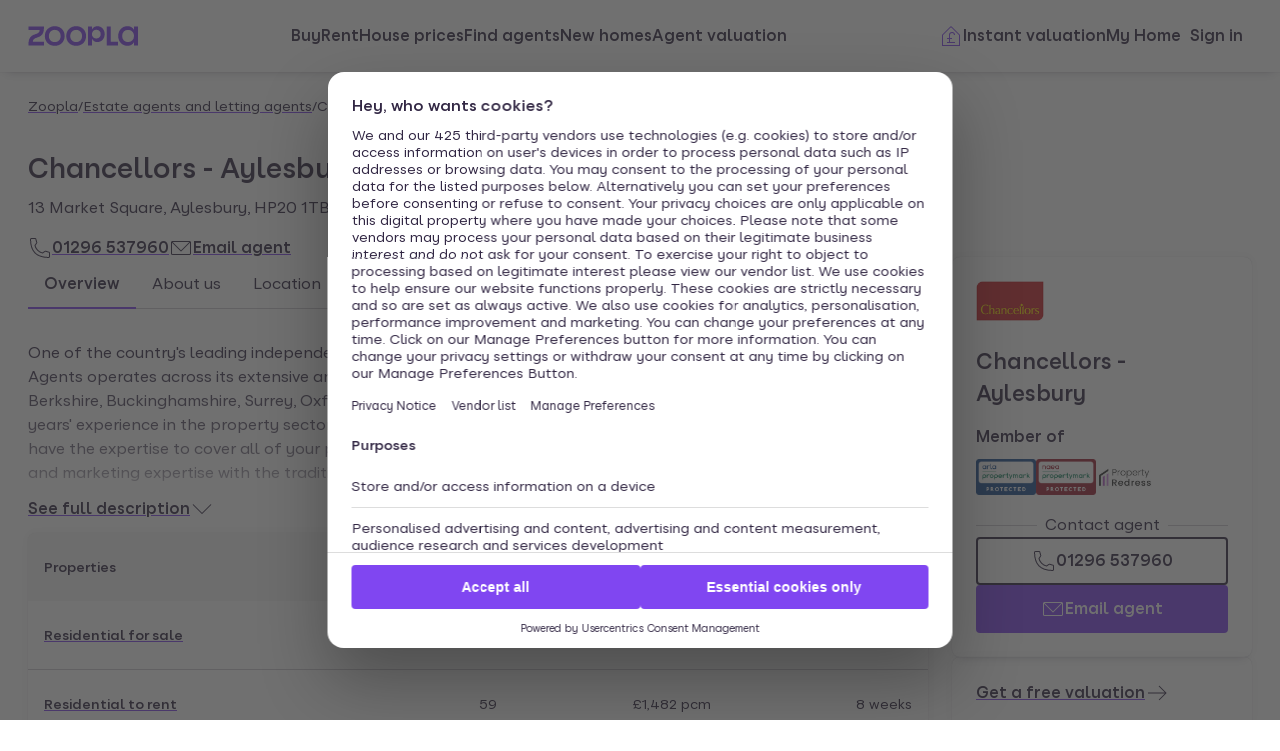

--- FILE ---
content_type: text/html; charset=utf-8
request_url: https://www.zoopla.co.uk/find-agents/branch/chancellors-aylesbury-aylesbury-68832/
body_size: 15453
content:
<!DOCTYPE html><html lang="en-GB" class="no-js"><head><meta charSet="utf-8" data-next-head=""/><meta name="viewport" content="width=device-width" data-next-head=""/><script id="script-cmp-wrapper" data-testid="script-cmp-wrapper" src="https://cdn.prod.zoopla.co.uk/scripts/zoopla-consent-management-platform-3.5.8.min.js" async=""></script><title data-next-head="">Chancellors - Aylesbury, HP20 - Estate and Letting Agents - Zoopla</title><meta name="description" content="Chancellors - Aylesbury, HP20 - Estate and Letting Agents on Zoopla. View details of Chancellors - Aylesbury&#x27;s location, listed properties for sale and rent and more." data-next-head=""/><link rel="canonical" href="https://www.zoopla.co.uk/find-agents/branch/chancellors-aylesbury-aylesbury-68832/" data-next-head=""/><link rel="apple-touch-icon" sizes="180x180" href="/apple-touch-icon.png" data-next-head=""/><link rel="icon" type="image/png" href="/favicon-32x32.png" sizes="32x32" data-next-head=""/><link rel="icon" type="image/png" href="/favicon-16x16.png" sizes="16x16" data-next-head=""/><link rel="shortcut icon" href="/favicon.ico" data-next-head=""/><link rel="mask-icon" href="/safari-pinned-tab.svg" color="#8046f1" data-next-head=""/><meta name="msapplication-TileColor" content="#8046f1" data-next-head=""/><meta name="theme-color" content="#ffffff" data-next-head=""/><link href="https://web.cmp.usercentrics.eu" rel="preconnect"/><link rel="preload" as="font" href="https://www.zoopla.co.uk/fonts/ZooplaSans-Regular.woff2" type="font/woff2" crossorigin="anonymous"/><link rel="preload" as="font" href="https://www.zoopla.co.uk/fonts/ZooplaSans-SemiBold.woff2" type="font/woff2" crossorigin="anonymous"/><link href="https://r.zoocdn.com" rel="preconnect"/><link href="https://cdn.prod.zoopla.co.uk" rel="preconnect"/><link href="https://lid.zoocdn.com" rel="preconnect"/><link href="https://www.googletagmanager.com" rel="preconnect"/><meta name="google" content="nositelinkssearchbox"/><link rel="preload" href="https://cdn.prod.zoopla.co.uk/_next/static/css/50c0b2b4fb32e4f7.css" as="style"/><link rel="preload" href="https://cdn.prod.zoopla.co.uk/_next/static/css/36b4a39db0c35438.css" as="style"/><link rel="preload" href="https://cdn.prod.zoopla.co.uk/_next/static/css/b8e2308497944284.css" as="style"/><link rel="preload" href="https://cdn.prod.zoopla.co.uk/_next/static/css/424a9c05cc1f8c3e.css" as="style"/><link rel="preload" href="https://cdn.prod.zoopla.co.uk/_next/static/css/aa217c1006240efe.css" as="style"/><script id="polyfills" type="text/javascript">!function(){function e(e){var n=document.createElement("script");n.setAttribute("type","text/javascript"),n.setAttribute("src","/polyfills/"+e),document.head.appendChild(n)}"undefined"!=typeof window&&("randomUUID"in crypto==!1&&e("cryptoRandomUUIDPolyfill.min.js"),"IntersectionObserver"in window==!1&&e("intersectionObserver.min.js"),"ResizeObserver"in window==!1&&e("resizeObserver.min.js"),"AbortController"in window==!1&&e("abortController.min.js"))}();</script><script id="script-initial-logged-in-css-hint" data-testid="script-initial-logged-in-css-hint" type="text/javascript">(function(){try { if(document.cookie.indexOf('active_session=') !== -1 && document.cookie.indexOf('active_session=anon') === -1) document.getElementsByTagName('html')[0].classList.add('logged-in') } catch {} })()</script><script id="script-tcf-stub" data-testid="script-tcf-stub" type="text/javascript">function _typeof(e){return _typeof="function"==typeof Symbol&&"symbol"==typeof Symbol.iterator?function(e){return typeof e}:function(e){return e&&"function"==typeof Symbol&&e.constructor===Symbol&&e!==Symbol.prototype?"symbol":typeof e},_typeof(e)}!function(){var e=function(){var e,t,o="__tcfapiLocator",n=[],r=window,a=r;for(;a;){try{if(a.frames[o]){e=a;break}}catch(e){}if(a===r.top)break;a=a.parent}e||(!function e(){var t=r.document,n=!!r.frames[o];if(!n)if(t.body){var a=t.createElement("iframe");a.style.cssText="display:none",a.name=o,t.body.appendChild(a)}else setTimeout(e,5);return!n}(),r.__tcfapi=function(){for(var e=arguments.length,o=new Array(e),r=0;r<e;r++)o[r]=arguments[r];if(!o.length)return n;"setGdprApplies"===o[0]?o.length>3&&2===parseInt(o[1],10)&&"boolean"==typeof o[3]&&(t=o[3],"function"==typeof o[2]&&o[2]("set",!0)):"ping"===o[0]?"function"==typeof o[2]&&o[2]({gdprApplies:t,cmpLoaded:!1,cmpStatus:"stub"}):n.push(o)},r.addEventListener("message",(function(e){var t="string"==typeof e.data,o={};if(t)try{o=JSON.parse(e.data)}catch(e){}else o=e.data;var n="object"===_typeof(o)&&null!==o?o.__tcfapiCall:null;n&&window.__tcfapi(n.command,n.version,(function(o,r){var a={__tcfapiReturn:{returnValue:o,success:r,callId:n.callId}};e&&e.source&&e.source.postMessage&&e.source.postMessage(t?JSON.stringify(a):a,"*")}),n.parameter)}),!1))};"undefined"!=typeof module?module.exports=e:e()}();</script><script id="script-cookie-consent-state-global" data-testid="script-cookie-consent-state-global" type="text/javascript">function consentCookieState(){var n,e,t,o;function c(n){return n.consentGiven}function s(n){return"boolean"==typeof n&&!0===n}try{return t="cookie_consents",n=(o=document.cookie.match("(^|[^;]+)\\s*"+t+"\\s*=\\s*([^;]+)"))?o.pop():"",(e=JSON.parse(n||"{}")).content.consents.length>=1&&!!e.content.consents[0].categories.map(c).every(s)}catch(n){return false}}</script><script id="script-data-layer-init" data-testid="script-data-layer-init" type="text/javascript">window.dataLayer = window.dataLayer || [];</script><script id="script-segment-init" data-testid="script-segment-init" type="text/javascript">function _createForOfIteratorHelper(e,t){var n="undefined"!=typeof Symbol&&e[Symbol.iterator]||e["@@iterator"];if(!n){if(Array.isArray(e)||(n=_unsupportedIterableToArray(e))||t&&e&&"number"==typeof e.length){n&&(e=n);var r=0,o=function(){};return{s:o,n:function(){return r>=e.length?{done:!0}:{done:!1,value:e[r++]}},e:function(e){throw e},f:o}}throw new TypeError("Invalid attempt to iterate non-iterable instance.\nIn order to be iterable, non-array objects must have a [Symbol.iterator]() method.")}var a,i=!0,d=!1;return{s:function(){n=n.call(e)},n:function(){var e=n.next();return i=e.done,e},e:function(e){d=!0,a=e},f:function(){try{i||null==n.return||n.return()}finally{if(d)throw a}}}}function _unsupportedIterableToArray(e,t){if(e){if("string"==typeof e)return _arrayLikeToArray(e,t);var n={}.toString.call(e).slice(8,-1);return"Object"===n&&e.constructor&&(n=e.constructor.name),"Map"===n||"Set"===n?Array.from(e):"Arguments"===n||/^(?:Ui|I)nt(?:8|16|32)(?:Clamped)?Array$/.test(n)?_arrayLikeToArray(e,t):void 0}}function _arrayLikeToArray(e,t){(null==t||t>e.length)&&(t=e.length);for(var n=0,r=Array(t);n<t;n++)r[n]=e[n];return r}!function(){function e(e){var t=document.cookie.match("(^|;) ?"+e+"=([^;]*)(;|$)");return t?t[2]:null}var t=String("production"),n=e("ajs_anonymous_id"),r=e("internalZooplaUser"),o=localStorage.getItem("rs_batch_override"),a="www.zoopla.co.uk"===window.location.hostname;function i(){"use strict";window.RudderSnippetVersion="3.0.10";var e="rudderanalytics";window[e]||(window[e]=[]);var i=window[e];if(Array.isArray(i))if(!0===i.snippetExecuted&&window.console&&console.error)console.error("RudderStack JavaScript SDK snippet included more than once.");else{i.snippetExecuted=!0,window.rudderAnalyticsBuildType="legacy";for(var d=["setDefaultInstanceKey","load","ready","page","track","identify","alias","group","reset","setAnonymousId","startSession","endSession","consent"],c=0;c<d.length;c++){var l=d[c];i[l]=function(t){return function(){var n;Array.isArray(window[e])?i.push([t].concat(Array.prototype.slice.call(arguments))):null===(n=window[e][t])||void 0===n||n.apply(window[e],arguments)}}(l)}try{new Function('return import("")'),window.rudderAnalyticsBuildType="modern"}catch(e){}var u=document.head||document.getElementsByTagName("head")[0],s=document.body||document.getElementsByTagName("body")[0];window.rudderAnalyticsAddScript=function(e,t,n){var r=document.createElement("script");r.src=e,r.setAttribute("data-loader","RS_JS_SDK"),t&&n&&r.setAttribute(t,n),r.async=!0,u?u.insertBefore(r,u.firstChild):s.insertBefore(r,s.firstChild)},window.rudderAnalyticsMount=function(){"undefined"==typeof globalThis&&(Object.defineProperty(Object.prototype,"__globalThis_magic__",{get:function(){return this},configurable:!0}),__globalThis_magic__.globalThis=__globalThis_magic__,delete Object.prototype.__globalThis_magic__),window.rudderAnalyticsAddScript("".concat("https://cdn.rudderlabs.com/v3","/").concat(window.rudderAnalyticsBuildType,"/").concat("rsa.min.js"),"data-rsa-write-key","2YnphdwwyKJYZQQtgYCbX6X2WMQ")},"undefined"==typeof Promise||"undefined"==typeof globalThis?window.rudderAnalyticsAddScript("https://polyfill-fastly.io/v3/polyfill.min.js?version=3.111.0&features=Symbol%2CPromise&callback=rudderAnalyticsMount"):window.rudderAnalyticsMount(),window.rudderanalytics.load("2YnphdwwyKJYZQQtgYCbX6X2WMQ","https://zooplageochfen.dataplane.rudderstack.com",{useBeacon:o||a&&!r,beaconQueueOptions:{maxItems:10,flushQueueInterval:6e5}}),window.rudderanalytics.setAnonymousId(n)}window.rudderanalytics.ready((function(){!function(e,n,r,o,a){e[o]=e[o]||[],e[o].push({"gtm.start":(new Date).getTime(),event:"gtm.js"});var i=n.getElementsByTagName(r)[0],d=n.createElement(r);d.async=!0;var c="https://www.googletagmanager.com/gtm.js?id=GTM-WNFR4ZC"+("production"!==t?"&gtm_auth=-TzeqloxGzmLcNu8WP6-uQ&gtm_preview=env-2&gtm_cookies_win=x":"");d.src=c,i.parentNode&&i.parentNode.insertBefore(d,i)}(window,document,"script","dataLayer")}))}!function(){var e=document.cookie.split(";").map((function(e){return e.trim()})).filter((function(e){return e.startsWith("".concat("cookie_consents","="))}));if(0!==e.length){var t,n=null,r=null,o=_createForOfIteratorHelper(e);try{for(o.s();!(t=o.n()).done;){var a=t.value,i=decodeURIComponent(a.split("=")[1]||"");try{var d,c,l=JSON.parse(i),u=null==l||null===(d=l.content)||void 0===d||null===(d=d.consents)||void 0===d?void 0:d[0],s=null!=u&&u.date?new Date(u.date):null;if(s&&(!r||s>r))r=s,n=null===(c=l.content)||void 0===c?void 0:c.consentSelected}catch(e){continue}}}catch(e){o.e(e)}finally{o.f()}return n}}()?window.addEventListener("ConsentSelected",(function(){i()})):i()}();</script><link rel="stylesheet" href="https://cdn.prod.zoopla.co.uk/_next/static/css/50c0b2b4fb32e4f7.css" data-n-g=""/><link rel="stylesheet" href="https://cdn.prod.zoopla.co.uk/_next/static/css/36b4a39db0c35438.css" data-n-p=""/><link rel="stylesheet" href="https://cdn.prod.zoopla.co.uk/_next/static/css/b8e2308497944284.css" data-n-p=""/><link rel="stylesheet" href="https://cdn.prod.zoopla.co.uk/_next/static/css/424a9c05cc1f8c3e.css" data-n-p=""/><link rel="stylesheet" href="https://cdn.prod.zoopla.co.uk/_next/static/css/aa217c1006240efe.css" data-n-p=""/><noscript data-n-css=""></noscript><script defer="" noModule="" src="https://cdn.prod.zoopla.co.uk/_next/static/chunks/polyfills-42372ed130431b0a.js"></script><script src="https://cdn.prod.zoopla.co.uk/_next/static/chunks/webpack-56a92c6aa365d46a.js" defer=""></script><script src="https://cdn.prod.zoopla.co.uk/_next/static/chunks/framework-0c7b2a780a258e4c.js" defer=""></script><script src="https://cdn.prod.zoopla.co.uk/_next/static/chunks/main-f05a6afb65068b82.js" defer=""></script><script src="https://cdn.prod.zoopla.co.uk/_next/static/chunks/pages/_app-bbe1209d5ef08323.js" defer=""></script><script src="https://cdn.prod.zoopla.co.uk/_next/static/chunks/59926-54c0c48a11913229.js" defer=""></script><script src="https://cdn.prod.zoopla.co.uk/_next/static/chunks/22053-7b3ebb0c81a020d0.js" defer=""></script><script src="https://cdn.prod.zoopla.co.uk/_next/static/chunks/13690-534ac784d95f8c7b.js" defer=""></script><script src="https://cdn.prod.zoopla.co.uk/_next/static/chunks/7855-788921f44b0e2777.js" defer=""></script><script src="https://cdn.prod.zoopla.co.uk/_next/static/chunks/11063-e30c2fcae58bae55.js" defer=""></script><script src="https://cdn.prod.zoopla.co.uk/_next/static/chunks/23513-d68bbd0ec0d317c9.js" defer=""></script><script src="https://cdn.prod.zoopla.co.uk/_next/static/chunks/94183-2570b0633f537c7f.js" defer=""></script><script src="https://cdn.prod.zoopla.co.uk/_next/static/chunks/38265-fa1f0d3a45332542.js" defer=""></script><script src="https://cdn.prod.zoopla.co.uk/_next/static/chunks/87714-a08fdc4a8f2b17b5.js" defer=""></script><script src="https://cdn.prod.zoopla.co.uk/_next/static/chunks/13629-e464f113910a035d.js" defer=""></script><script src="https://cdn.prod.zoopla.co.uk/_next/static/chunks/59624-950ab205473be78d.js" defer=""></script><script src="https://cdn.prod.zoopla.co.uk/_next/static/chunks/52709-2472bd17b2e52de2.js" defer=""></script><script src="https://cdn.prod.zoopla.co.uk/_next/static/chunks/29515-defbca4d59f33882.js" defer=""></script><script src="https://cdn.prod.zoopla.co.uk/_next/static/chunks/pages/find-agents/branch/%5BbranchUri%5D-867063beb9c73541.js" defer=""></script><script src="https://cdn.prod.zoopla.co.uk/_next/static/qSoaN2PPqYpwmksimxhch/_buildManifest.js" defer=""></script><script src="https://cdn.prod.zoopla.co.uk/_next/static/qSoaN2PPqYpwmksimxhch/_ssgManifest.js" defer=""></script></head><body><div id="svg-sprite" style="display:none"></div><link rel="preload" as="image" href="https://st.zoocdn.com/zoopla_static_agent_logo_(487497).png"/><div id="__next"><!--$--><!--/$--><div class="v70eeq0"><header class="v70eeq2"><div class="ikxlt8w ikxlt810"><div data-testid="header"><div class="Header_container__1VW2d"><div class="Header_skipToContent___u5WF"><a aria-live="polite" class="_1co9d006 _1co9d008 _1co9d00e _1co9d00m _1co9d000 _1co9d001 fjlmpi8 fjlmpid" href="#main-content"><div class="_1co9d00q _1co9d00s"><div>Skip to main content</div></div></a></div><nav class="Header_nav__gXm3M" aria-label="main"><div class="Header_logoContainer__wseij"><div class="Header_logoBox__5wLF9"><a href="/" aria-label="Zoopla&#x27;s Homepage" data-testid="zoopla-logo"><svg width="110" height="20" viewBox="0 0 110 20" fill="none" xmlns="http://www.w3.org/2000/svg" aria-hidden="true" role="presentation"><g xmlns="http://www.w3.org/2000/svg"><path class="ZooplaLogo_logoFill___eGsW" d="M100.02 16.06c-3.27 0-5.82-2.28-5.82-6.06 0-3.68 2.41-6.09 5.82-6.09 3.6 0 5.98 2.63 5.98 6.12a5.76 5.76 0 0 1-5.98 6.03ZM78.7 19.44h11.29v-3.57h-7.3V.56h-4v18.88ZM68.29 12.5a4.18 4.18 0 0 1-4.35-4.37 4.22 4.22 0 0 1 4.35-4.37c2.55 0 4.42 1.72 4.42 4.37 0 2.66-1.87 4.37-4.42 4.37Zm-8.34 6.95h4v-6.76a5.94 5.94 0 0 0 5.5 3.36c3.93 0 7.23-3.25 7.23-7.92S73.38.18 69.44.18c-2.41 0-4.4 1.2-5.5 3.36v-3h-4v18.9Zm-11.78-3.32c-3.33 0-5.93-2.4-5.93-6.07 0-3.7 2.6-6.2 5.93-6.2 3.33 0 5.87 2.5 5.87 6.2 0 3.68-2.54 6.07-5.87 6.07Zm.03 3.7c5.71 0 9.87-3.97 9.87-9.77 0-5.79-4.16-9.87-9.87-9.87-5.72 0-9.96 4.08-9.96 9.87 0 5.8 4.24 9.77 9.96 9.77Zm-21.44-3.7c-3.32 0-5.9-2.4-5.9-6.07 0-3.7 2.58-6.2 5.9-6.2 3.33 0 5.9 2.5 5.9 6.2 0 3.68-2.57 6.07-5.9 6.07Zm.03 3.7c5.71 0 9.87-3.97 9.87-9.77 0-5.79-4.16-9.87-9.87-9.87-5.71 0-9.95 4.08-9.95 9.87 0 5.8 4.24 9.77 9.95 9.77ZM.48 19.44h15.5v-3.57H4.77c.1-2.81 2.12-3.56 4.4-4.34 3.13-1.07 6.76-2.44 6.76-9.55V.56H.53V4.1h11.16c-.1 2.65-2.07 3.35-4.3 4.1C4.24 9.28.49 10.64.49 18v1.44Zm98.82.38a7.53 7.53 0 0 0 6.7-3.65v3.27h4V.56h-4V3.8A7.51 7.51 0 0 0 99.3.18c-5 0-9.12 4.1-9.12 9.82 0 5.72 4.13 9.82 9.12 9.82Z"></path></g></svg></a></div></div><div class="Header_menuContainer__4dDmL"><div class="Header_menuWrapper__4wxhD"><div><button class="Header_navButton__8_AB9" aria-label="Open Menu" data-testid="header-mobile-hamburger" data-state="closed"><svg class="gc3eg50 gc3eg52 gc3eg55"><use href="#menu-medium"></use></svg><span class="fjlmpic">Menu</span></button><dialog class="nr9shlc nr9shlj nr9shlr nr9shlt" aria-labelledby="hidden-dialog-title-_R_16cad8m_"></dialog></div></div><div class="Header_linksContainer__DlP1g"><ul class="Header_linkList__ElR1d fjlmpi8"><li data-testid="header-menu0"><span><a href="/for-sale/" class="_14z2bvi0 _14z2bvi3 _14z2bvi5 _14z2bvi7 _14z2bvi9">Buy</a></span></li><li data-testid="header-menu1"><span><a href="/to-rent/" class="_14z2bvi0 _14z2bvi3 _14z2bvi5 _14z2bvi7 _14z2bvi9">Rent</a></span></li><li data-testid="header-menu2"><span><a href="/house-prices/" class="_14z2bvi0 _14z2bvi3 _14z2bvi5 _14z2bvi7 _14z2bvi9">House prices</a></span></li><li data-testid="header-menu3"><span><a href="/find-agents/" class="_14z2bvi0 _14z2bvi3 _14z2bvi5 _14z2bvi7 _14z2bvi9">Find agents</a></span></li><li data-testid="header-menu4"><span><a href="/new-homes/" class="_14z2bvi0 _14z2bvi3 _14z2bvi5 _14z2bvi7 _14z2bvi9">New homes</a></span></li><li data-testid="header-menu5"><span><a href="/valuation/" class="_14z2bvi0 _14z2bvi3 _14z2bvi5 _14z2bvi7 _14z2bvi9">Agent valuation</a></span></li></ul></div></div><div class="" style="grid-area:headerright"><div class="ikxlt81a ikxlt81l ikxlt886"><ul class="Header_actionList__mRXFh fjlmpic"><li><a href="/home-values/" class="_14z2bvi0 _14z2bvi3 _14z2bvi4 _14z2bvi5 _14z2bvi7 _14z2bvi9 _14z2bvia _14z2bvid"><span aria-hidden="true" class="_14z2bvie"><svg aria-hidden="true" role="presentation" style="fill:var(--colors-brandPrimary)" class="gc3eg50 gc3eg52"><use href="#property-management-medium"></use></svg></span>Valuation</a></li><li class="Header_actionListItem__KBmQZ"><a href="/my-home/" class="_14z2bvi0 _14z2bvi3 _14z2bvi4 _14z2bvi5 _14z2bvi7 _14z2bvi9 _14z2bvia _14z2bvid"><span aria-hidden="true" class="_14z2bvie"><svg aria-hidden="true" role="presentation" class="gc3eg50 gc3eg52 gc3eg56"><use href="#home-medium"></use></svg></span>My Home</a></li><li class="Header_actionListItem__KBmQZ"><span><!--$--><div class="ikxlt82 ikxlt81a ikxlt882"><svg xmlns="http://www.w3.org/2000/svg" width="24" height="24" viewBox="0 0 100 100" aria-label="Loading account state"><circle cx="50" cy="50" r="30" stroke-width="8" fill="none" class="_1306vop1"></circle><circle cx="50" cy="50" r="30" stroke-linecap="round" stroke-width="8" fill="none" class="_1306vop2"></circle></svg></div><!--/$--></span></li></ul></div><div class="ikxlt81i ikxlt81d ikxlt886"><ul class="Header_linkList__ElR1d fjlmpi8"><li class="Header_menuItem__JfKY8"><a class="_14z2bvi0 _14z2bvi3 _14z2bvi4 _14z2bvi5 _14z2bvi7 _14z2bvi9" href="/home-values/"><span aria-hidden="true" class="_14z2bvie"><svg aria-hidden="true" role="presentation" style="fill:var(--colors-brandPrimary)" class="gc3eg50 gc3eg52"><use href="#property-management-medium"></use></svg></span>Instant valuation</a></li><li class="Header_menuItem__JfKY8"><a href="/my-home/" class="_14z2bvi0 _14z2bvi3 _14z2bvi5 _14z2bvi7 _14z2bvi9">My Home</a></li><li class="Header_menuItem__JfKY8"><span><!--$--><a href="/signin/?return_url=%2Ffind-agents%2Fbranch%2Fchancellors-aylesbury-aylesbury-68832%2F" class="_14z2bvi0 _14z2bvi3 _14z2bvi5 _14z2bvi7 _14z2bvi9"><span class="Header_dynamicLabel__2nja_ Header_mountedLoggedOut__bPlol"><span class="Header_dynamicLabelText__P_c_4 Header_account__6UCaw" aria-hidden="true">Account</span><span class="Header_dynamicLabelText__P_c_4 Header_signIn__RCmtI">Sign in</span></span></a><!--/$--></span></li></ul></div></div></nav></div></div></div></header><nav class="v70eeq1" aria-label="Breadcrumbs"><div class="_1bsy1g0"><ol role="list" class="_1skq48x0 fjlmpia"><li class="_1skq48x1"><a href="/" aria-label="Zoopla" class="_14z2bvi0 _14z2bvi2 _14z2bvi7 _14z2bvi9">Zoopla</a><span aria-hidden="true">/</span></li><li class="_1skq48x1"><a href="/find-agents/" aria-label="Estate agents and letting agents" class="_14z2bvi0 _14z2bvi2 _14z2bvi7 _14z2bvi9">Estate agents and letting agents</a><span aria-hidden="true">/</span></li><li class="_1skq48x1"><a href="/find-agents/branch/chancellors-aylesbury-aylesbury-68832/" aria-current="page" aria-label="Chancellors - Aylesbury" class="_14z2bvi0 _14z2bvi2 _14z2bvi3 _14z2bvi7 _14z2bvi9">Chancellors - Aylesbury</a></li></ol></div></nav><main id="main-content" class="v70eeq3"><div class="_1tm20kj0 ikxlt81"><div class="_1tm20kj1"><div class="_1tm20kj2"><div class="_1o3tb3f0"><div class="_1o3tb3f1"><img class="_1o3tb3f2" src="https://st.zoocdn.com/zoopla_static_agent_logo_(487497).png" alt=""/><h1 class="_1o3tb3f3 fjlmpi5">Chancellors - Aylesbury, HP20</h1></div><p aria-label="Branch address: 13 Market Square, Aylesbury, HP20 1TB">13 Market Square, Aylesbury, HP20 1TB</p><p class="_1o3tb3f4"><a href="tel:01296 537960" aria-label="Call 01296 537960" class="_14z2bvi0 _14z2bvi4 _14z2bvi7 _14z2bvi9"><span aria-hidden="true" class="_14z2bvie"><svg aria-hidden="true" role="presentation" class="gc3eg50 gc3eg52 gc3eg56"><use href="#call-medium"></use></svg></span>01296 537960</a><a href="/find-agents/contact/chancellors-aylesbury-aylesbury-68832/?action=Email%20agent&amp;label=%2Ffind-agents%2Fdetails%2F" class="_14z2bvi0 _14z2bvi4 _14z2bvi7 _14z2bvi9"><span aria-hidden="true" class="_14z2bvie"><svg aria-hidden="true" role="presentation" class="gc3eg50 gc3eg52 gc3eg56"><use href="#email-medium"></use></svg></span>Email agent</a></p></div><div class="_1tm20kj3"><span class="z079hm0"><h2>Contact <!-- -->Chancellors - Aylesbury</h2></span><div class="_1jvsehb0"><a aria-live="polite" class="_1co9d006 _1co9d007 _1co9d009 _1co9d00e _1co9d00m _1co9d000 _1co9d002 fjlmpi8 fjlmpid _1co9d00o" href="tel:01296 537960" aria-label="Call 01296 537960"><div class="_1co9d00q _1co9d00s"><div aria-hidden="true" class="_1co9d00t"><svg class="gc3eg50 gc3eg52 gc3eg56"><use href="#call-medium"></use></svg></div><div>01296 537960</div></div></a><a aria-live="polite" class="_1co9d006 _1co9d007 _1co9d008 _1co9d00e _1co9d00m _1co9d000 _1co9d001 fjlmpi8 fjlmpid" href="/find-agents/contact/chancellors-aylesbury-aylesbury-68832/?action=Email%20agent&amp;label=%2Ffind-agents%2Fdetails%2F"><div class="_1co9d00q _1co9d00s"><div aria-hidden="true" class="_1co9d00t"><svg class="gc3eg50 gc3eg52 gc3eg56"><use href="#email-medium"></use></svg></div><div>Email agent</div></div></a></div></div></div><div dir="ltr" data-orientation="horizontal"><div class="_1kzrvxys _1kzrvxyg"><div role="tablist" aria-orientation="horizontal" class="_1kzrvxyt _1kzrvxy4" aria-label="Agent branch details" tabindex="-1" data-orientation="horizontal" style="outline:none"><div class="_1kzrvxyo"><button type="button" role="tab" aria-selected="true" aria-controls="radix-_R_2cqd8m_-content-overview" data-state="active" id="radix-_R_2cqd8m_-trigger-overview" class="_1kzrvxyu _1kzrvxyv fjlmpi8" tabindex="-1" data-orientation="horizontal" data-radix-collection-item="">Overview</button></div><div class="_1kzrvxyo"><button type="button" role="tab" aria-selected="false" aria-controls="radix-_R_2cqd8m_-content-about" data-state="inactive" id="radix-_R_2cqd8m_-trigger-about" class="_1kzrvxyu _1kzrvxyv fjlmpi8" tabindex="-1" data-orientation="horizontal" data-radix-collection-item="">About us</button></div><div class="_1kzrvxyo"><button type="button" role="tab" aria-selected="false" aria-controls="radix-_R_2cqd8m_-content-location" data-state="inactive" id="radix-_R_2cqd8m_-trigger-location" class="_1kzrvxyu _1kzrvxyv fjlmpi8" tabindex="-1" data-orientation="horizontal" data-radix-collection-item="">Location</button></div></div></div><div data-state="active" data-orientation="horizontal" role="tabpanel" aria-labelledby="radix-_R_2cqd8m_-trigger-overview" id="radix-_R_2cqd8m_-content-overview" tabindex="0" class="_1kzrvxyx" style="animation-duration:0s"><div class="_1kzrvxyw"><div class="_1l5lgfj0"><section class="_15dwani0"><div class="fjlmpi8 _15dwani1 _15dwani2">One of the country's leading independent estate agents, The Chancellors Group of Estate Agents operates across its extensive and ever-expanding network of branches in London, Berkshire, Buckinghamshire, Surrey, Oxfordshire, Herefordshire and Mid Wales. With over 200 years' experience in the property sector and as a winner of a multitude of industry awards, we have the expertise to cover all of your property needs. Combining the latest in IT solutions and marketing expertise with the traditional values of customer service, we offer the following services:
<ul>
<li>Residential property sales and lettings</li>
<li>Commercial property sales and lettings</li>
<li>Corporate lettings</li>
<li>Student lettings</li>
<li>New homes</li>
<li>Land and development</li>
<li>Property management</li>
<li>Property investment and market advice</li>
</ul>
Whichever property service you require, you will receive the same professional and experienced approach from us. We offer:
<ul>
<li>Online marketing</li>
<li>Premium marketing</li>
<li>Regular updates and client contact</li>
<li>Proactivity through our dedicated call centre, e-mails, text messages and deal progression</li>
<li>A local branch supported by a wide branch network and support teams at head office</li>
<li>Complete moving package including our legally prepared service, financial services, surveying, removals and refurbishment</li>
</ul>
We invest heavily in the training of our staff to ensure you are dealing with a professional estate agent. As a company, as well as being recognised for our high quality service through winning numerous industry awards, we are also members of professional bodies including Ombudsman Services: Property, National Association of Estate Agents (NAEA), Association of Residential Letting Agents (ARLA), and UK Association of Letting Agents (UKALA).</div><button aria-live="polite" class="_1co9d006 _1co9d00a _1co9d00e _1co9d00m _1co9d000 _1co9d003 fjlmpi8 fjlmpid" data-loading="false" aria-expanded="false"><div class="_1co9d00q _1co9d00r"><div aria-hidden="true" class="_1co9d00t"><svg class="gc3eg50 gc3eg52 gc3eg56"><use href="#chevron-down-medium"></use></svg></div><div>See full description</div></div></button></section><section><table class="_1qpebq32 fjlmpi9" aria-label="Branch stats"><thead><tr><th class="_1qpebq33 _1qpebq34 _1qpebq35">Properties</th><th class="_1qpebq33 _1qpebq34 _1qpebq36"><abbr class="_1qpebq37" title="Number of properties">No. of properties</abbr></th><th class="_1qpebq33 _1qpebq34 _1qpebq36"><abbr class="_1qpebq37" title="Average asking price">Avg. asking price</abbr></th><th class="_1qpebq33 _1qpebq34 _1qpebq36"><abbr class="_1qpebq37" title="Average listing age">Avg. listing age</abbr></th></tr></thead><tbody><tr class="_1qpebq38"><td class="_1qpebq33 _1qpebq35"><a href="/for-sale/property/uk/?branch_id=68832&amp;include_sold=true&amp;include_rented=true" class="_14z2bvi0 _14z2bvi7 _14z2bvi9">Residential for sale</a></td><td class="_1qpebq33 _1qpebq36">73</td><td class="_1qpebq33 _1qpebq36">£339,007</td><td class="_1qpebq33 _1qpebq36">24 weeks</td></tr><tr class="_1qpebq38"><td class="_1qpebq33 _1qpebq35"><a href="/to-rent/property/uk/?branch_id=68832&amp;include_sold=true&amp;include_rented=true" class="_14z2bvi0 _14z2bvi7 _14z2bvi9">Residential to rent</a></td><td class="_1qpebq33 _1qpebq36">59</td><td class="_1qpebq33 _1qpebq36">£1,482 pcm</td><td class="_1qpebq33 _1qpebq36">8 weeks</td></tr></tbody></table></section></div></div></div><div data-state="inactive" data-orientation="horizontal" role="tabpanel" aria-labelledby="radix-_R_2cqd8m_-trigger-about" hidden="" id="radix-_R_2cqd8m_-content-about" tabindex="0" class="_1kzrvxyx"></div><div data-state="inactive" data-orientation="horizontal" role="tabpanel" aria-labelledby="radix-_R_2cqd8m_-trigger-location" hidden="" id="radix-_R_2cqd8m_-content-location" tabindex="0" class="_1kzrvxyx"></div></div><section class="_11um4to0"><div><h2 class="_11um4to1 fjlmpi6" id="fa-listing-residentialSale">Latest <!-- -->residential property for sale</h2><ul class="_11um4to2" aria-labelledby="fa-listing-residentialSale"><li><div class="_1cfz6d00 fjlmpi5"><div class="_1cfz6d06"><div class="layout-media_layoutMediaWrapper__H_8iS"><div class="ikxlt8bu ikxlt8c6"><a href="/for-sale/details/72213024/" tabindex="-1" aria-hidden="true"><div class="_1826cc90"><div role="img" class="_1826cc91" style="background-image:url(&#x27;https://lid.zoocdn.com/645/430/25569732e036b831a1a56d4854a05308c59cdd29.jpg&#x27;)" aria-label="Front Shot" draggable="true"></div></div></a></div></div><div class="layout-content_layoutContentWrapper__rf4VQ"><a class="_1e3ihrg0 _1e3ihrg2" href="/for-sale/details/72213024/" aria-label="3 bed end terrace house for sale, Hildas Court, Aylesbury HP19"><div class="ikxlt83e"><div class="price_priceWrapper__ypx_F"><p class="price_priceTitle__lmVR9 fjlmpi8">Guide price</p><p class="price_priceText__TArfK fjlmpi6" data-testid="listing-price">£320,000</p></div></div><div class="ikxlt83m"><ul class="amenities_amenityList__Xj6DV fjlmpi9" role="list"><li class="amenities_amenityItem__TK7bB"><span class="amenities_amenityLabelScreenReaderOnly__9p_Zj">Bedrooms</span><svg class="gc3eg50 gc3eg52 gc3eg55"><use href="#bedroom-medium"></use></svg><span>3</span></li><li class="amenities_amenityItem__TK7bB"><span class="amenities_amenityLabelScreenReaderOnly__9p_Zj">Bathrooms</span><svg class="gc3eg50 gc3eg52 gc3eg55"><use href="#bathroom-medium"></use></svg><span>1</span></li><li class="amenities_amenityItem__TK7bB"><span class="amenities_amenityLabelScreenReaderOnly__9p_Zj">Living rooms</span><svg class="gc3eg50 gc3eg52 gc3eg55"><use href="#living-room-medium"></use></svg><span>1</span></li></ul></div><div class="summary_summaryWrapper__IszBN"><h2 class="summary_description__LOFY5 fjlmpi8" data-testid="listing-title">3 bed end terrace house for sale</h2><address class="summary_address__Y3xS6 fjlmpi9">Hildas Court, Aylesbury HP19</address><p class="summary_summary__jLBzE fjlmpi9">This three bedroom end-of-terrace house on St Hilda’s Court in Aylesbury, offers practical family living with parking to the front and a versatile ...</p></div><ul class="jlg7240 fjlmpib" role="list"><li class="jlg7241">First listed on 19th Jan 2026</li></ul></a></div><div class="_1f43q3d0"><a href="/find-agents/branch/chancellors-aylesbury-aylesbury-68832/" title="Visit Chancellors - Aylesbury branch page." data-testid="listing-details-agent-logo" class="_14z2bvi0 _14z2bvi7 _14z2bvi9"><img class="_1wu0q3g0" src="https://st.zoocdn.com/zoopla_static_agent_logo_(487497).png" alt="Chancellors - Aylesbury" loading="eager"/></a></div><div class="_8i0zfs0"><div class="_3yhfio1"><div class="_3yhfio2 fjlmpi8"><a aria-label="Reveal agents telephone number" class="_14z2bvi0 _14z2bvi4 _14z2bvi7 _14z2bvi9"><span aria-hidden="true" class="_14z2bvie"><svg class="gc3eg50 gc3eg52 gc3eg56"><use href="#call-medium"></use></svg></span>Call</a></div></div><div class="_3yhfio1"><div class="_3yhfio2 fjlmpi8"><a href="/for-sale/details/contact/72213024/" aria-label="Contact agent" class="_14z2bvi0 _14z2bvi4 _14z2bvi7 _14z2bvi9"><span aria-hidden="true" class="_14z2bvie"><svg class="gc3eg50 gc3eg52 gc3eg56"><use href="#email-medium"></use></svg></span>Email</a></div></div></div></div></div></li><li><div class="_1cfz6d00 fjlmpi5"><div class="_1cfz6d06"><div class="layout-media_layoutMediaWrapper__H_8iS"><div class="ikxlt8bu ikxlt8c6"><a href="/for-sale/details/72212315/" tabindex="-1" aria-hidden="true"><div class="_1826cc90"><div role="img" class="_1826cc91" style="background-image:url(&#x27;https://lid.zoocdn.com/645/430/19535f375f1dfe9e4882ff13edd676ceee5873f9.jpg&#x27;)" aria-label="Front Shot" draggable="true"></div></div></a></div></div><div class="layout-content_layoutContentWrapper__rf4VQ"><a class="_1e3ihrg0 _1e3ihrg2" href="/for-sale/details/72212315/" aria-label="3 bed terraced house for sale, Brompton Crescent, Aylesbury HP19"><div class="ikxlt83e"><div class="price_priceWrapper__ypx_F"><p class="price_priceTitle__lmVR9 fjlmpi8">Guide price</p><p class="price_priceText__TArfK fjlmpi6" data-testid="listing-price">£350,000</p></div></div><div class="ikxlt83m"><ul class="amenities_amenityList__Xj6DV fjlmpi9" role="list"><li class="amenities_amenityItem__TK7bB"><span class="amenities_amenityLabelScreenReaderOnly__9p_Zj">Bedrooms</span><svg class="gc3eg50 gc3eg52 gc3eg55"><use href="#bedroom-medium"></use></svg><span>3</span></li><li class="amenities_amenityItem__TK7bB"><span class="amenities_amenityLabelScreenReaderOnly__9p_Zj">Bathrooms</span><svg class="gc3eg50 gc3eg52 gc3eg55"><use href="#bathroom-medium"></use></svg><span>1</span></li><li class="amenities_amenityItem__TK7bB"><span class="amenities_amenityLabelScreenReaderOnly__9p_Zj">Living rooms</span><svg class="gc3eg50 gc3eg52 gc3eg55"><use href="#living-room-medium"></use></svg><span>1</span></li></ul></div><div class="summary_summaryWrapper__IszBN"><h2 class="summary_description__LOFY5 fjlmpi8" data-testid="listing-title">3 bed terraced house for sale</h2><address class="summary_address__Y3xS6 fjlmpi9">Brompton Crescent, Aylesbury HP19</address><p class="summary_summary__jLBzE fjlmpi9">Chancellors are pleased to present this well-proportioned three-bedroom mid-terrace home on Brampton Crescent. The property offers generous living ...</p></div><ul class="jlg7240 fjlmpib" role="list"><li class="jlg7241">First listed on 19th Jan 2026</li></ul></a></div><div class="_1f43q3d0"><a href="/find-agents/branch/chancellors-aylesbury-aylesbury-68832/" title="Visit Chancellors - Aylesbury branch page." data-testid="listing-details-agent-logo" class="_14z2bvi0 _14z2bvi7 _14z2bvi9"><img class="_1wu0q3g0" src="https://st.zoocdn.com/zoopla_static_agent_logo_(487497).png" alt="Chancellors - Aylesbury" loading="eager"/></a></div><div class="_8i0zfs0"><div class="_3yhfio1"><div class="_3yhfio2 fjlmpi8"><a aria-label="Reveal agents telephone number" class="_14z2bvi0 _14z2bvi4 _14z2bvi7 _14z2bvi9"><span aria-hidden="true" class="_14z2bvie"><svg class="gc3eg50 gc3eg52 gc3eg56"><use href="#call-medium"></use></svg></span>Call</a></div></div><div class="_3yhfio1"><div class="_3yhfio2 fjlmpi8"><a href="/for-sale/details/contact/72212315/" aria-label="Contact agent" class="_14z2bvi0 _14z2bvi4 _14z2bvi7 _14z2bvi9"><span aria-hidden="true" class="_14z2bvie"><svg class="gc3eg50 gc3eg52 gc3eg56"><use href="#email-medium"></use></svg></span>Email</a></div></div></div></div></div></li><li><div class="_1cfz6d00 fjlmpi5"><div class="_1cfz6d06"><div class="layout-media_layoutMediaWrapper__H_8iS"><div class="ikxlt8bu ikxlt8c6"><a href="/for-sale/details/72185326/" tabindex="-1" aria-hidden="true"><div class="_1826cc90"><div role="img" class="_1826cc91" style="background-image:url(&#x27;https://lid.zoocdn.com/645/430/fd9ff40ea36c7bd8ad08ec4b59de50c19f4d1e4e.jpg&#x27;)" aria-label="External View" draggable="true"></div></div></a></div></div><div class="layout-content_layoutContentWrapper__rf4VQ"><a class="_1e3ihrg0 _1e3ihrg2" href="/for-sale/details/72185326/" aria-label="3 bed town house for sale, Aylesbury, Buckinghamshire HP20"><div class="ikxlt83e"><div class="price_priceWrapper__ypx_F"><p class="price_priceTitle__lmVR9 fjlmpi8">Guide price</p><p class="price_priceText__TArfK fjlmpi6" data-testid="listing-price">£550,000</p></div></div><div class="ikxlt83m"><ul class="amenities_amenityList__Xj6DV fjlmpi9" role="list"><li class="amenities_amenityItem__TK7bB"><span class="amenities_amenityLabelScreenReaderOnly__9p_Zj">Bedrooms</span><svg class="gc3eg50 gc3eg52 gc3eg55"><use href="#bedroom-medium"></use></svg><span>3</span></li><li class="amenities_amenityItem__TK7bB"><span class="amenities_amenityLabelScreenReaderOnly__9p_Zj">Bathrooms</span><svg class="gc3eg50 gc3eg52 gc3eg55"><use href="#bathroom-medium"></use></svg><span>2</span></li><li class="amenities_amenityItem__TK7bB"><span class="amenities_amenityLabelScreenReaderOnly__9p_Zj">Living rooms</span><svg class="gc3eg50 gc3eg52 gc3eg55"><use href="#living-room-medium"></use></svg><span>2</span></li></ul></div><div class="summary_summaryWrapper__IszBN"><h2 class="summary_description__LOFY5 fjlmpi8" data-testid="listing-title">3 bed town house for sale</h2><address class="summary_address__Y3xS6 fjlmpi9">Aylesbury, Buckinghamshire HP20</address><p class="summary_summary__jLBzE fjlmpi9">Charming Victorian terraced home on Tring Road arranged over four floors, blending period character with generous living space and a versatile ...</p></div><ul class="jlg7240 fjlmpib" role="list"><li class="jlg7241">First listed on 15th Jan 2026</li></ul></a></div><div class="_1f43q3d0"><a href="/find-agents/branch/chancellors-aylesbury-aylesbury-68832/" title="Visit Chancellors - Aylesbury branch page." data-testid="listing-details-agent-logo" class="_14z2bvi0 _14z2bvi7 _14z2bvi9"><img class="_1wu0q3g0" src="https://st.zoocdn.com/zoopla_static_agent_logo_(487497).png" alt="Chancellors - Aylesbury" loading="eager"/></a></div><div class="_8i0zfs0"><div class="_3yhfio1"><div class="_3yhfio2 fjlmpi8"><a aria-label="Reveal agents telephone number" class="_14z2bvi0 _14z2bvi4 _14z2bvi7 _14z2bvi9"><span aria-hidden="true" class="_14z2bvie"><svg class="gc3eg50 gc3eg52 gc3eg56"><use href="#call-medium"></use></svg></span>Call</a></div></div><div class="_3yhfio1"><div class="_3yhfio2 fjlmpi8"><a href="/for-sale/details/contact/72185326/" aria-label="Contact agent" class="_14z2bvi0 _14z2bvi4 _14z2bvi7 _14z2bvi9"><span aria-hidden="true" class="_14z2bvie"><svg class="gc3eg50 gc3eg52 gc3eg56"><use href="#email-medium"></use></svg></span>Email</a></div></div></div></div></div></li></ul><div class="ikxlt81a"><a aria-live="polite" class="_1co9d006 _1co9d00a _1co9d00e _1co9d00m _1co9d000 _1co9d003 fjlmpi8 fjlmpid" href="/for-sale/property/uk/?branch_id=68832&amp;include_sold=true&amp;include_rented=true"><div class="_1co9d00q _1co9d00r"><div aria-hidden="true" class="_1co9d00t"><svg class="gc3eg50 gc3eg52 gc3eg56"><use href="#arrow-right-medium"></use></svg></div><div>See all <!-- -->residential property for sale<!-- --> from this agent in the UK</div></div></a></div></div><div><h2 class="_11um4to1 fjlmpi6" id="fa-listing-residentialRent">Latest <!-- -->residential property to rent</h2><ul class="_11um4to2" aria-labelledby="fa-listing-residentialRent"><li><div class="_1cfz6d00 fjlmpi5"><div class="_1cfz6d06"><div class="layout-media_layoutMediaWrapper__H_8iS"><div class="ikxlt8bu ikxlt8c6"><a href="/to-rent/details/53013353/" tabindex="-1" aria-hidden="true"><div class="_1826cc90"><div role="img" class="_1826cc91" style="background-image:url(&#x27;https://lid.zoocdn.com/645/430/b234316d33f05cd5acc9c323d16e53590b089ae4.jpg&#x27;)" aria-label="Front Aspect" draggable="true"></div></div></a></div></div><div class="layout-content_layoutContentWrapper__rf4VQ"><a class="_1e3ihrg0 _1e3ihrg2" href="/to-rent/details/53013353/" aria-label="3 bed terraced house to rent, Coverton Raod, Aylesbury HP19"><div class="ikxlt83e"><div class="price_priceWrapper__ypx_F"><p class="price_priceText__TArfK fjlmpi6" data-testid="listing-price">£1,700 pcm</p></div></div><div class="ikxlt83m"><ul class="amenities_amenityList__Xj6DV fjlmpi9" role="list"><li class="amenities_amenityItem__TK7bB"><span class="amenities_amenityLabelScreenReaderOnly__9p_Zj">Bedrooms</span><svg class="gc3eg50 gc3eg52 gc3eg55"><use href="#bedroom-medium"></use></svg><span>3</span></li><li class="amenities_amenityItem__TK7bB"><span class="amenities_amenityLabelScreenReaderOnly__9p_Zj">Bathrooms</span><svg class="gc3eg50 gc3eg52 gc3eg55"><use href="#bathroom-medium"></use></svg><span>1</span></li><li class="amenities_amenityItem__TK7bB"><span class="amenities_amenityLabelScreenReaderOnly__9p_Zj">Living rooms</span><svg class="gc3eg50 gc3eg52 gc3eg55"><use href="#living-room-medium"></use></svg><span>1</span></li></ul></div><div class="summary_summaryWrapper__IszBN"><h2 class="summary_description__LOFY5 fjlmpi8" data-testid="listing-title">3 bed terraced house to rent</h2><address class="summary_address__Y3xS6 fjlmpi9">Coverton Raod, Aylesbury HP19</address><p class="summary_summary__jLBzE fjlmpi9">** 0% Deposit Option Available ** Spacious three bedroom family home that is situated in the sought after location of Quarrendon. The property is ...</p></div><ul class="jlg7240 fjlmpib" role="list"><li class="jlg7241">First listed on 15th Jan 2026</li><li class="jlg7241">Available from 16th Feb 2026</li></ul></a></div><div class="_1f43q3d0"><a href="/find-agents/branch/chancellors-aylesbury-aylesbury-68832/" title="Visit Chancellors - Aylesbury branch page." data-testid="listing-details-agent-logo" class="_14z2bvi0 _14z2bvi7 _14z2bvi9"><img class="_1wu0q3g0" src="https://st.zoocdn.com/zoopla_static_agent_logo_(487497).png" alt="Chancellors - Aylesbury" loading="eager"/></a></div><div class="_8i0zfs0"><div class="_3yhfio1"><div class="_3yhfio2 fjlmpi8"><a aria-label="Reveal agents telephone number" class="_14z2bvi0 _14z2bvi4 _14z2bvi7 _14z2bvi9"><span aria-hidden="true" class="_14z2bvie"><svg class="gc3eg50 gc3eg52 gc3eg56"><use href="#call-medium"></use></svg></span>Call</a></div></div><div class="_3yhfio1"><div class="_3yhfio2 fjlmpi8"><a href="/to-rent/details/contact/53013353/" aria-label="Contact agent" class="_14z2bvi0 _14z2bvi4 _14z2bvi7 _14z2bvi9"><span aria-hidden="true" class="_14z2bvie"><svg class="gc3eg50 gc3eg52 gc3eg56"><use href="#email-medium"></use></svg></span>Email</a></div></div></div></div></div></li><li><div class="_1cfz6d00 fjlmpi5"><div class="_1cfz6d06"><div class="layout-media_layoutMediaWrapper__H_8iS"><div class="ikxlt8bu ikxlt8c6"><a href="/to-rent/details/40473164/" tabindex="-1" aria-hidden="true"><div class="_1826cc90"><div role="img" class="_1826cc91" style="background-image:url(&#x27;https://lid.zoocdn.com/645/430/838788a3444e3f54bb06dab19f455e2d94bfe4fb.jpg&#x27;)" aria-label="Front Aspect" draggable="true"></div></div></a></div></div><div class="layout-content_layoutContentWrapper__rf4VQ"><a class="_1e3ihrg0 _1e3ihrg2" href="/to-rent/details/40473164/" aria-label="1 bed end terrace house to rent, Eames Close, Aylesbury HP20"><div class="ikxlt83e"><div class="price_priceWrapper__ypx_F"><p class="price_priceText__TArfK fjlmpi6" data-testid="listing-price">£1,150 pcm</p></div></div><div class="ikxlt83m"><ul class="amenities_amenityList__Xj6DV fjlmpi9" role="list"><li class="amenities_amenityItem__TK7bB"><span class="amenities_amenityLabelScreenReaderOnly__9p_Zj">Bedrooms</span><svg class="gc3eg50 gc3eg52 gc3eg55"><use href="#bedroom-medium"></use></svg><span>1</span></li><li class="amenities_amenityItem__TK7bB"><span class="amenities_amenityLabelScreenReaderOnly__9p_Zj">Bathrooms</span><svg class="gc3eg50 gc3eg52 gc3eg55"><use href="#bathroom-medium"></use></svg><span>1</span></li><li class="amenities_amenityItem__TK7bB"><span class="amenities_amenityLabelScreenReaderOnly__9p_Zj">Living rooms</span><svg class="gc3eg50 gc3eg52 gc3eg55"><use href="#living-room-medium"></use></svg><span>1</span></li></ul></div><div class="summary_summaryWrapper__IszBN"><h2 class="summary_description__LOFY5 fjlmpi8" data-testid="listing-title">1 bed end terrace house to rent</h2><address class="summary_address__Y3xS6 fjlmpi9">Eames Close, Aylesbury HP20</address><p class="summary_summary__jLBzE fjlmpi9">End of terrace spacious one bedroom house with the added benefit of having a good size garden and driveway. The property is just about to be ...</p></div><ul class="jlg7240 fjlmpib" role="list"><li class="jlg7241">First listed on 13th Jan 2026</li><li class="jlg7241">Available from 13th Jan 2026</li></ul></a></div><div class="_1f43q3d0"><a href="/find-agents/branch/chancellors-aylesbury-aylesbury-68832/" title="Visit Chancellors - Aylesbury branch page." data-testid="listing-details-agent-logo" class="_14z2bvi0 _14z2bvi7 _14z2bvi9"><img class="_1wu0q3g0" src="https://st.zoocdn.com/zoopla_static_agent_logo_(487497).png" alt="Chancellors - Aylesbury" loading="eager"/></a></div><div class="_8i0zfs0"><div class="_3yhfio1"><div class="_3yhfio2 fjlmpi8"><a aria-label="Reveal agents telephone number" class="_14z2bvi0 _14z2bvi4 _14z2bvi7 _14z2bvi9"><span aria-hidden="true" class="_14z2bvie"><svg class="gc3eg50 gc3eg52 gc3eg56"><use href="#call-medium"></use></svg></span>Call</a></div></div><div class="_3yhfio1"><div class="_3yhfio2 fjlmpi8"><a href="/to-rent/details/contact/40473164/" aria-label="Contact agent" class="_14z2bvi0 _14z2bvi4 _14z2bvi7 _14z2bvi9"><span aria-hidden="true" class="_14z2bvie"><svg class="gc3eg50 gc3eg52 gc3eg56"><use href="#email-medium"></use></svg></span>Email</a></div></div></div></div></div></li><li><div class="_1cfz6d00 fjlmpi5"><div class="_1cfz6d06"><div class="layout-media_layoutMediaWrapper__H_8iS"><div class="ikxlt8bu ikxlt8c6"><a href="/to-rent/details/72159056/" tabindex="-1" aria-hidden="true"><div class="_1826cc90"><div role="img" class="_1826cc91" style="background-image:url(&#x27;https://lid.zoocdn.com/645/430/c625dddb32e07e7f0ef34d515c123ce60bf12739.jpg&#x27;)" aria-label="Bedroom" draggable="true"></div></div></a></div></div><div class="layout-content_layoutContentWrapper__rf4VQ"><a class="_1e3ihrg0 _1e3ihrg2" href="/to-rent/details/72159056/" aria-label="1 bed flat to rent, Aylesbury, Buckinghamshire HP19"><div class="ikxlt83e"><div class="price_priceWrapper__ypx_F"><p class="price_priceText__TArfK fjlmpi6" data-testid="listing-price">£1,100 pcm</p></div></div><div class="ikxlt83m"><ul class="amenities_amenityList__Xj6DV fjlmpi9" role="list"><li class="amenities_amenityItem__TK7bB"><span class="amenities_amenityLabelScreenReaderOnly__9p_Zj">Bedrooms</span><svg class="gc3eg50 gc3eg52 gc3eg55"><use href="#bedroom-medium"></use></svg><span>1</span></li><li class="amenities_amenityItem__TK7bB"><span class="amenities_amenityLabelScreenReaderOnly__9p_Zj">Bathrooms</span><svg class="gc3eg50 gc3eg52 gc3eg55"><use href="#bathroom-medium"></use></svg><span>1</span></li><li class="amenities_amenityItem__TK7bB"><span class="amenities_amenityLabelScreenReaderOnly__9p_Zj">Living rooms</span><svg class="gc3eg50 gc3eg52 gc3eg55"><use href="#living-room-medium"></use></svg><span>1</span></li></ul></div><div class="summary_summaryWrapper__IszBN"><h2 class="summary_description__LOFY5 fjlmpi8" data-testid="listing-title">1 bed flat to rent</h2><address class="summary_address__Y3xS6 fjlmpi9">Aylesbury, Buckinghamshire HP19</address><p class="summary_summary__jLBzE fjlmpi9">***One Month Rent Free Period**subject to T&amp;c’s. A stunning collection of recently built Furnished Apartments within walking distance of Aylesbury ...</p></div><ul class="jlg7240 fjlmpib" role="list"><li class="jlg7241">First listed on 12th Jan 2026</li><li class="jlg7241">Available from 12th Jan 2026</li></ul></a></div><div class="_1f43q3d0"><a href="/find-agents/branch/chancellors-aylesbury-aylesbury-68832/" title="Visit Chancellors - Aylesbury branch page." data-testid="listing-details-agent-logo" class="_14z2bvi0 _14z2bvi7 _14z2bvi9"><img class="_1wu0q3g0" src="https://st.zoocdn.com/zoopla_static_agent_logo_(487497).png" alt="Chancellors - Aylesbury" loading="eager"/></a></div><div class="_8i0zfs0"><div class="_3yhfio1"><div class="_3yhfio2 fjlmpi8"><a aria-label="Reveal agents telephone number" class="_14z2bvi0 _14z2bvi4 _14z2bvi7 _14z2bvi9"><span aria-hidden="true" class="_14z2bvie"><svg class="gc3eg50 gc3eg52 gc3eg56"><use href="#call-medium"></use></svg></span>Call</a></div></div><div class="_3yhfio1"><div class="_3yhfio2 fjlmpi8"><a href="/to-rent/details/contact/72159056/" aria-label="Contact agent" class="_14z2bvi0 _14z2bvi4 _14z2bvi7 _14z2bvi9"><span aria-hidden="true" class="_14z2bvie"><svg class="gc3eg50 gc3eg52 gc3eg56"><use href="#email-medium"></use></svg></span>Email</a></div></div></div></div></div></li></ul><div class="ikxlt81a"><a aria-live="polite" class="_1co9d006 _1co9d00a _1co9d00e _1co9d00m _1co9d000 _1co9d003 fjlmpi8 fjlmpid" href="/to-rent/property/uk/?branch_id=68832&amp;include_sold=true&amp;include_rented=true"><div class="_1co9d00q _1co9d00r"><div aria-hidden="true" class="_1co9d00t"><svg class="gc3eg50 gc3eg52 gc3eg56"><use href="#arrow-right-medium"></use></svg></div><div>See all <!-- -->residential property to rent<!-- --> from this agent in the UK</div></div></a></div></div></section></div><div class="_1tm20kj4"><div title="Experian Advert - Check your free Experian Credit Score"><div class="AdbridgSlot_adWrapper__Ret1q" style="min-height:109px;max-height:none"><div itemScope="" itemType="https://schema.org/WPAdBlock" class="zad-slot" style="width:100%;overflow:hidden" data-adbridg-ad-class="adb-text-link" data-testid="zad_adb-text-link"></div></div></div><div class="_194elir0"><div class="_194elir3"><img class="_194elir4" src="https://st.zoocdn.com/zoopla_static_agent_logo_(487497).png" alt=""/></div><h2 class="_194elir2 fjlmpi6" aria-hidden="true">Chancellors - Aylesbury</h2><div class="_194elir5"><h3 class="_194elir6 fjlmpi8" id="fa-bp-memberships-heading">Member of</h3><ul class="u0496n0" aria-labelledby="fa-bp-memberships-heading"><li><img class="u0496n1" src="https://cdn.prod.zoopla.co.uk/_next/static/images/arla-461cc4c4351fca36dfa5e23581f4ba49.png" alt="ARLA Propertymark Protected" loading="lazy"/><dialog class="nr9shlc nr9shle nr9shlm nr9shlt" aria-labelledby="dialog-title-_R_2cqkqd8m_"></dialog></li><li><img class="u0496n1" src="https://cdn.prod.zoopla.co.uk/_next/static/images/naea_licensed-06350842acfdc2a217b7dd754e6e6b0f.png" alt="NAEA Propertymark Protected" loading="lazy"/><dialog class="nr9shlc nr9shle nr9shlm nr9shlt" aria-labelledby="dialog-title-_R_2kqkqd8m_"></dialog></li><li><img class="u0496n1" src="https://cdn.prod.zoopla.co.uk/_next/static/images/prs-e0b4684ab1f2de825d12e22006f91ce0.png" alt="PRS Property Redress Scheme" loading="lazy"/><dialog class="nr9shlc nr9shle nr9shlm nr9shlt" aria-labelledby="dialog-title-_R_2sqkqd8m_"></dialog></li></ul></div><div class="_194elir7"><h3 class="_194elir8"><div class="_3myub40 _3myub41 _3myub45 _3myub48"><span class="_3myub49 fjlmpi8">Contact agent</span></div></h3><div class="_1jvsehb0"><a aria-live="polite" class="_1co9d006 _1co9d007 _1co9d009 _1co9d00e _1co9d00m _1co9d000 _1co9d002 fjlmpi8 fjlmpid _1co9d00o" href="tel:01296 537960" aria-label="Call 01296 537960"><div class="_1co9d00q _1co9d00s"><div aria-hidden="true" class="_1co9d00t"><svg class="gc3eg50 gc3eg52 gc3eg56"><use href="#call-medium"></use></svg></div><div>01296 537960</div></div></a><a aria-live="polite" class="_1co9d006 _1co9d007 _1co9d008 _1co9d00e _1co9d00m _1co9d000 _1co9d001 fjlmpi8 fjlmpid" href="/find-agents/contact/chancellors-aylesbury-aylesbury-68832/?action=Email%20agent&amp;label=%2Ffind-agents%2Fdetails%2F"><div class="_1co9d00q _1co9d00s"><div aria-hidden="true" class="_1co9d00t"><svg class="gc3eg50 gc3eg52 gc3eg56"><use href="#email-medium"></use></svg></div><div>Email agent</div></div></a></div></div></div><div class="_194elir0"><a href="/find-agents/contact/chancellors-aylesbury-aylesbury-68832/?action=Email%20agent&amp;label=%2Ffind-agents%2Fdetails%2F&amp;enquiry=sales&amp;enquiry=lettings" class="_14z2bvi0 _14z2bvi4 _14z2bvi7 _14z2bvi8"><span aria-hidden="true" class="_14z2bvie"><svg aria-hidden="true" role="presentation" class="gc3eg50 gc3eg52 gc3eg56"><use href="#arrow-right-medium"></use></svg></span>Get a free valuation</a></div><div class="_194elir0"><a href="http://www.chancellors.co.uk/branches/aylesbury-property" target="_blank" rel="noopener noreferrer nofollow" class="_14z2bvi0 _14z2bvi4 _14z2bvi7 _14z2bvi8"><span aria-hidden="true" class="_14z2bvie"><svg class="gc3eg50 gc3eg52 gc3eg56"><use href="#external-link-medium"></use></svg></span>Visit agent website<span class="z079hm0"> (external link)</span></a></div><div class="_194elira"><h3 class="_194elirb fjlmpi8">Follow <!-- -->Chancellors - Aylesbury</h3><ul class="_16ac2ur1"><li class="_16ac2ur0"><a href="http://www.facebook.com/chancellorsea" target="_blank" rel="noopener noreferrer nofollow" aria-label="Facebook (external link)" class="_14z2bvi0 _14z2bvi4 _14z2bvi7 _14z2bvi9"><span aria-hidden="true" class="_14z2bvie"><svg aria-hidden="true" role="presentation" class="gc3eg50 gc3eg52 gc3eg56"><use href="#facebook-colour-medium"></use></svg></span>Facebook</a></li><li class="_16ac2ur0"><a href="https://www.linkedin.com/company/100355" target="_blank" rel="noopener noreferrer nofollow" aria-label="LinkedIn (external link)" class="_14z2bvi0 _14z2bvi4 _14z2bvi7 _14z2bvi9"><span aria-hidden="true" class="_14z2bvie"><svg aria-hidden="true" role="presentation" class="gc3eg50 gc3eg52 gc3eg56"><use href="#linkedin-colour-medium"></use></svg></span>LinkedIn</a></li><li class="_16ac2ur0"><a href="http://www.twitter.com/ChancellorsEA" target="_blank" rel="noopener noreferrer nofollow" aria-label="Twitter (external link)" class="_14z2bvi0 _14z2bvi4 _14z2bvi7 _14z2bvi9"><span aria-hidden="true" class="_14z2bvie"><svg aria-hidden="true" role="presentation" class="gc3eg50 gc3eg52 gc3eg56"><use href="#twitter-colour-medium"></use></svg></span>Twitter</a></li></ul></div></div></div></main><aside class="v70eeq4"><div class="lib_bottomRailWrapper__iCiXd" data-testid="layout-bottom-rail"><div class="cim2og0" style="background-color:var(--colors-graphicPriceLight);align-items:normal"><div class="lib_cardInner__bDzKO"><h2 class="fjlmpid fjlmpi6">How much is my home worth?</h2><a href="/home-values/" class="_14z2bvi0 _14z2bvi7 _14z2bvi9">Instant online valuation</a></div></div><div class="cim2og0" style="background-color:var(--colors-graphicBackgroundAccentDark);align-items:normal"><div class="lib_cardInner__bDzKO"><h2 class="fjlmpid fjlmpi6">Get closer to what matters</h2><a href="/travel-time/" class="_14z2bvi0 _14z2bvi7 _14z2bvi9">Search homes by travel time</a></div></div><div class="cim2og0" style="background-color:var(--colors-graphicImprovingLight);align-items:normal"><div class="lib_cardInner__bDzKO"><h2 class="fjlmpid fjlmpi6">Find an agent</h2><a href="/find-agents/" class="_14z2bvi0 _14z2bvi7 _14z2bvi9">Look for local agents</a></div></div></div></aside><footer class="v70eeq5"><div class="Footer_containerStyle__mDC2b"><div class="Footer_wrapperStyle__imlBO"><div class="Footer_quickLinksContainerStyle__5G39H"><ul class="Footer_listStyle__twZy4 Footer_listStyle--hasMobileDivider__m5WOl" style="grid-row:1 / 3"><li><span><a href="/for-sale/" class="_14z2bvi0 _14z2bvi3 _14z2bvi5 _14z2bvi7 _14z2bvi9">Buy</a></span></li><li><span><a href="/new-homes/" class="_14z2bvi0 _14z2bvi2 _14z2bvi3 _14z2bvi5 _14z2bvi7 _14z2bvi9">New-build homes</a></span></li><li><span><a href="/for-sale/commercial/" class="_14z2bvi0 _14z2bvi2 _14z2bvi3 _14z2bvi5 _14z2bvi7 _14z2bvi9">Commercial properties</a></span></li><li><span><a href="/overseas/" class="_14z2bvi0 _14z2bvi2 _14z2bvi3 _14z2bvi5 _14z2bvi7 _14z2bvi9">Overseas property</a></span></li><li><span><a href="/travel-time/" class="_14z2bvi0 _14z2bvi2 _14z2bvi3 _14z2bvi5 _14z2bvi7 _14z2bvi9">Travel time search</a></span></li><li><span><a href="/affordability/" class="_14z2bvi0 _14z2bvi2 _14z2bvi3 _14z2bvi5 _14z2bvi7 _14z2bvi9">Affordability calculator</a></span></li><li><span><a href="/mortgages/" class="_14z2bvi0 _14z2bvi2 _14z2bvi3 _14z2bvi5 _14z2bvi7 _14z2bvi9">Mortgages</a></span></li><li><span><a href="/find-agents/" class="_14z2bvi0 _14z2bvi2 _14z2bvi3 _14z2bvi5 _14z2bvi7 _14z2bvi9">Find estate agents</a></span></li><li><span><a href="/schemes/shared-ownership/" class="_14z2bvi0 _14z2bvi2 _14z2bvi3 _14z2bvi5 _14z2bvi7 _14z2bvi9">Shared ownership</a></span></li><li><span><a href="/guides/buying-a-home/" class="_14z2bvi0 _14z2bvi2 _14z2bvi3 _14z2bvi5 _14z2bvi7 _14z2bvi9">Buying guide</a></span></li></ul><ul class="Footer_listStyle__twZy4 Footer_listStyle--hasMobileDivider__m5WOl"><li><span><a href="/sell/" class="_14z2bvi0 _14z2bvi3 _14z2bvi5 _14z2bvi7 _14z2bvi9">Sell</a></span></li><li><span><a href="/valuation/" class="_14z2bvi0 _14z2bvi2 _14z2bvi3 _14z2bvi5 _14z2bvi7 _14z2bvi9">Agent valuation</a></span></li><li><span><a href="/home-values/" class="_14z2bvi0 _14z2bvi2 _14z2bvi3 _14z2bvi5 _14z2bvi7 _14z2bvi9">Instant valuation</a></span></li><li><span><a href="/house-prices/" class="_14z2bvi0 _14z2bvi2 _14z2bvi3 _14z2bvi5 _14z2bvi7 _14z2bvi9">House prices</a></span></li><li><span><a href="/guides/selling-a-home/" class="_14z2bvi0 _14z2bvi2 _14z2bvi3 _14z2bvi5 _14z2bvi7 _14z2bvi9">Selling guide</a></span></li></ul><ul class="Footer_listStyle__twZy4 Footer_listStyle--hasMobileDivider__m5WOl"><li><span><a href="/partners/" class="_14z2bvi0 _14z2bvi3 _14z2bvi5 _14z2bvi7 _14z2bvi9">Partners</a></span></li><li><span><a href="/find-a-conveyancer/" class="_14z2bvi0 _14z2bvi2 _14z2bvi3 _14z2bvi5 _14z2bvi7 _14z2bvi9">Conveyancing</a></span></li><li><span><a href="/partners/anyvan/" class="_14z2bvi0 _14z2bvi2 _14z2bvi3 _14z2bvi5 _14z2bvi7 _14z2bvi9">Removals</a></span></li><li><span><a href="/homes-with-ev-charging/" class="_14z2bvi0 _14z2bvi2 _14z2bvi3 _14z2bvi5 _14z2bvi7 _14z2bvi9">Homes with EV charging</a></span></li><li><span><a href="/mortgage-calculator/" class="_14z2bvi0 _14z2bvi2 _14z2bvi3 _14z2bvi5 _14z2bvi7 _14z2bvi9">Mortgage calculator</a></span></li></ul><ul class="Footer_listStyle__twZy4 Footer_listStyle--hasMobileDivider__m5WOl"><li><span><a href="/to-rent/" class="_14z2bvi0 _14z2bvi3 _14z2bvi5 _14z2bvi7 _14z2bvi9">Rent</a></span></li><li><span><a href="/to-rent/commercial/" class="_14z2bvi0 _14z2bvi2 _14z2bvi3 _14z2bvi5 _14z2bvi7 _14z2bvi9">Commercial properties to rent</a></span></li><li><span><a href="/to-rent/student-accommodation/" class="_14z2bvi0 _14z2bvi2 _14z2bvi3 _14z2bvi5 _14z2bvi7 _14z2bvi9">Student accommodation</a></span></li><li><span><a href="/find-agents/" class="_14z2bvi0 _14z2bvi2 _14z2bvi3 _14z2bvi5 _14z2bvi7 _14z2bvi9">Find letting agents</a></span></li><li><span><a href="/guides/renting-a-home/" class="_14z2bvi0 _14z2bvi2 _14z2bvi3 _14z2bvi5 _14z2bvi7 _14z2bvi9">Renting guide</a></span></li></ul><ul class="Footer_listStyle__twZy4"><li><span><a href="https://business.zoopla.co.uk/" rel="nofollow" class="_14z2bvi0 _14z2bvi3 _14z2bvi5 _14z2bvi7 _14z2bvi9">Zoopla for Business</a></span></li><li><span><a href="https://business.zoopla.co.uk/estate-agents" rel="nofollow" class="_14z2bvi0 _14z2bvi2 _14z2bvi3 _14z2bvi5 _14z2bvi7 _14z2bvi9">Estate agents</a></span></li><li><span><a href="https://business.zoopla.co.uk/housebuilders" rel="nofollow" class="_14z2bvi0 _14z2bvi2 _14z2bvi3 _14z2bvi5 _14z2bvi7 _14z2bvi9">Housebuilders</a></span></li><li><span><a href="https://pro.zoopla.co.uk/" rel="nofollow" class="_14z2bvi0 _14z2bvi2 _14z2bvi3 _14z2bvi5 _14z2bvi7 _14z2bvi9">ZooplaPro</a></span></li></ul></div><div class="Footer_mainLinksContainerStyle__K_N4b"><ul class="Footer_listStyle__twZy4 Footer_listStyle--isCorporate__gdN3y Footer_listStyle--hasMobileDivider__m5WOl" style="grid-area:corporateLinks1"><li><span><a href="/about/" class="_14z2bvi0 _14z2bvi3 _14z2bvi5 _14z2bvi7 _14z2bvi9">About Zoopla</a></span></li><li><span><a href="https://apply.workable.com/zoopla/" class="_14z2bvi0 _14z2bvi3 _14z2bvi5 _14z2bvi7 _14z2bvi9">Careers</a></span></li><li><span><a href="https://help.zoopla.co.uk/hc/en-gb" class="_14z2bvi0 _14z2bvi3 _14z2bvi5 _14z2bvi7 _14z2bvi9">Contact us</a></span></li><li><span><a href="/privacy/cookie-policy/" class="_14z2bvi0 _14z2bvi3 _14z2bvi5 _14z2bvi7 _14z2bvi9">Cookies</a></span></li><li><span><a href="/terms/" class="_14z2bvi0 _14z2bvi3 _14z2bvi5 _14z2bvi7 _14z2bvi9">Terms</a></span></li><li><span><a href="/privacy/" class="_14z2bvi0 _14z2bvi3 _14z2bvi5 _14z2bvi7 _14z2bvi9">Privacy</a></span></li><li><span><a href="/slavery-statement/" class="_14z2bvi0 _14z2bvi3 _14z2bvi5 _14z2bvi7 _14z2bvi9">Slavery statement</a></span></li><li><span><a href="/tax-strategy/" class="_14z2bvi0 _14z2bvi3 _14z2bvi5 _14z2bvi7 _14z2bvi9">Tax strategy</a></span></li></ul><ul class="Footer_listStyle__twZy4 Footer_listStyle--isCorporate__gdN3y" style="grid-area:corporateLinks2"><li><span><a href="/sitemap/" class="_14z2bvi0 _14z2bvi3 _14z2bvi5 _14z2bvi7 _14z2bvi9">Sitemap</a></span></li><li><span><a href="/members/terms/" class="_14z2bvi0 _14z2bvi3 _14z2bvi5 _14z2bvi7 _14z2bvi9">Member terms</a></span></li><li><span><a href="/members-privacy/" class="_14z2bvi0 _14z2bvi3 _14z2bvi5 _14z2bvi7 _14z2bvi9">Member privacy</a></span></li><li><span><a href="https://advantage.zoopla.co.uk/advertise-on-zoopla/" class="_14z2bvi0 _14z2bvi3 _14z2bvi5 _14z2bvi7 _14z2bvi9">Display advertising</a></span></li><li><span><a href="/press/releases/" class="_14z2bvi0 _14z2bvi3 _14z2bvi5 _14z2bvi7 _14z2bvi9">Press</a></span></li><li><span><a href="/vulnerability-disclosure/" class="_14z2bvi0 _14z2bvi3 _14z2bvi5 _14z2bvi7 _14z2bvi9">Vulnerability disclosure</a></span></li></ul><div class="Footer_socialLinksStyle__JLRYQ"><a class="Footer_iconWrapperStyle__UB4Yk" target="_blank" rel="noreferrer" href="https://www.facebook.com/ZooplaUK" aria-label="Visit the Zoopla Facebook Page"><svg class="gc3eg50 gc3eg52 gc3eg55"><use href="#facebook-medium"></use></svg></a><a class="Footer_iconWrapperStyle__UB4Yk" target="_blank" rel="noreferrer" href="https://x.com/zoopla" aria-label="Visit the Zoopla Twitter Page"><svg class="gc3eg50 gc3eg52 gc3eg55"><use href="#twitter-medium"></use></svg></a><a class="Footer_iconWrapperStyle__UB4Yk" target="_blank" rel="noreferrer" href="https://www.linkedin.com/company/zoopla/about" aria-label="Visit the Zoopla LinkedIn Page"><svg class="gc3eg50 gc3eg52 gc3eg55"><use href="#linkedin-medium"></use></svg></a><a class="Footer_iconWrapperStyle__UB4Yk" target="_blank" rel="noreferrer" href="https://www.instagram.com/zoopla" aria-label="Visit the Zoopla Instagram Page"><svg class="gc3eg50 gc3eg52 gc3eg55"><use href="#instagram-medium"></use></svg></a><a class="Footer_iconWrapperStyle__UB4Yk" target="_blank" rel="noreferrer" href="https://www.youtube.com/user/ZooplaUK" aria-label="Visit the Zoopla Youtube Page"><svg class="gc3eg50 gc3eg52 gc3eg55"><use href="#youtube-medium"></use></svg></a><a class="Footer_iconWrapperStyle__UB4Yk" target="_blank" rel="noreferrer" href="https://uk.pinterest.com/zoopla" aria-label="Visit the Zoopla Pinterest Page"><svg class="gc3eg50 gc3eg52 gc3eg55"><use href="#pinterest-medium"></use></svg></a></div><p class="Footer_copyrightStyle__XxcRw fjlmpia">© <!-- -->2026<!-- --> Zoopla Limited. All rights reserved.</p></div><div class="Footer_legalContainerStyle__Pf9zr"><p class="fjlmpib">Sold house prices provided by Land Registry/Registers of Scotland. © Crown copyright <!-- -->2026<!-- -->. Our website is completely free for you to use but we may receive a commission from some of the companies we link to on the site.</p><p class="fjlmpib">Zoopla Limited (06074771) is an Appointed Representative of Uswitch Limited, which is authorised and regulated by the Financial Conduct Authority (FCA) under firm reference number 312850, to provide the mortgage calculator tool; and is an Appointed Representative of Life&#x27;s Great Limited, which is authorised and regulated by the FCA under firm reference number 478215, to make introductions to Mojo Mortgages and other mortgage firms. Life&#x27;s Great Limited and Uswitch Limited are registered at The Cooperage, 5 Copper Row, London, SE1 2LH.</p><p class="fjlmpib">Zoopla does not provide mortgage advice, but provides mortgage calculator tools and makes introductions to regulated firms for mortgage solutions.</p><p class="fjlmpib">Zoopla may receive a commission or fee from these firms upon the completion of a successful mortgage application.</p></div></div></div></footer></div><script id="__ZAD_TARGETING__" type="application/json" data-adbridgchannel="EA" data-adbridgpagetype="ALP">{"activity":"find_agents_branch_page","brand":"zoopla","page":"/find-agents/branch/","section":"find-agents"}</script><!--$--><!--/$--></div><script id="script-unsupported-browser" data-testid="script-unsupported-browser" type="text/javascript">"undefined"!=typeof ResizeObserver&&"undefined"!=typeof globalThis&&void 0!==Intl.Locale||(window.onload=function(){var e=document.createElement("a");e.style.cssText="color:#322744",e.href="https://help.zoopla.co.uk/hc/en-gb/articles/4412635888529-Unsupported-browser",void 0!==e.textContent?e.textContent="See supported internet browsers":e.innerText="See supported internet browsers";var t=document.createElement("div");t.id="browser-msg",t.style.cssText="position:fixed !important;position:absolute;width:100%;top:0;z-index:999;background:#fff0a0;padding:12px 16px;text-align:center;",void 0!==e.textContent?t.textContent="This website requires an up-to-date browser. ":t.innerText="This website requires an up-to-date browser. ",t.appendChild(e),document.body.appendChild(t);var n=document.getElementById("main-header");n&&setTimeout((function(){var e=t.offsetHeight;n&&(n.style.cssText="margin-top:"+e+"px;")}),100)});</script><script id="__NEXT_DATA__" type="application/json">{"props":{"pageProps":{"branch":{"branchId":"68832","displayName":"Chancellors - Aylesbury","detailsUri":"/find-agents/branch/chancellors-aylesbury-aylesbury-68832/","contactUri":"/find-agents/contact/chancellors-aylesbury-aylesbury-68832/","memberships":[{"logoUrl":"https://cdn.prod.zoopla.co.uk/_next/static/images/arla-461cc4c4351fca36dfa5e23581f4ba49.png","name":"ARLA Propertymark Protected","id":"arla","url":"https://www.zoopla.co.uk/tips/agent-affiliation-arla/"},{"logoUrl":"https://cdn.prod.zoopla.co.uk/_next/static/images/naea_licensed-06350842acfdc2a217b7dd754e6e6b0f.png","name":"NAEA Propertymark Protected","id":"naea_licensed","url":"https://www.zoopla.co.uk/tips/agent-affiliation-naea_licensed/"},{"logoUrl":"https://cdn.prod.zoopla.co.uk/_next/static/images/prs-e0b4684ab1f2de825d12e22006f91ce0.png","name":"PRS Property Redress Scheme","id":"prs","url":"https://www.zoopla.co.uk/tips/agent-affiliation-prs/"}],"outcode":"HP20","postcode":"HP20 1TB","fullAddress":"13 Market Square, Aylesbury","logoUrl":"https://st.zoocdn.com/zoopla_static_agent_logo_(487497).png","phone":"01296 537960","website":"http://www.chancellors.co.uk/branches/aylesbury-property","socialUrls":{"facebook":"http://www.facebook.com/chancellorsea","linkedin":"https://www.linkedin.com/company/100355","twitter":"http://www.twitter.com/ChancellorsEA"},"openingTimes":null,"details":"One of the country's leading independent estate agents, The Chancellors Group of Estate Agents operates across its extensive and ever-expanding network of branches in London, Berkshire, Buckinghamshire, Surrey, Oxfordshire, Herefordshire and Mid Wales. With over 200 years' experience in the property sector and as a winner of a multitude of industry awards, we have the expertise to cover all of your property needs. Combining the latest in IT solutions and marketing expertise with the traditional values of customer service, we offer the following services:\r\n\u003cul\u003e\r\n\u003cli\u003eResidential property sales and lettings\u003c/li\u003e\r\n\u003cli\u003eCommercial property sales and lettings\u003c/li\u003e\r\n\u003cli\u003eCorporate lettings\u003c/li\u003e\r\n\u003cli\u003eStudent lettings\u003c/li\u003e\r\n\u003cli\u003eNew homes\u003c/li\u003e\r\n\u003cli\u003eLand and development\u003c/li\u003e\r\n\u003cli\u003eProperty management\u003c/li\u003e\r\n\u003cli\u003eProperty investment and market advice\u003c/li\u003e\r\n\u003c/ul\u003e\r\nWhichever property service you require, you will receive the same professional and experienced approach from us. We offer:\r\n\u003cul\u003e\r\n\u003cli\u003eOnline marketing\u003c/li\u003e\r\n\u003cli\u003ePremium marketing\u003c/li\u003e\r\n\u003cli\u003eRegular updates and client contact\u003c/li\u003e\r\n\u003cli\u003eProactivity through our dedicated call centre, e-mails, text messages and deal progression\u003c/li\u003e\r\n\u003cli\u003eA local branch supported by a wide branch network and support teams at head office\u003c/li\u003e\r\n\u003cli\u003eComplete moving package including our legally prepared service, financial services, surveying, removals and refurbishment\u003c/li\u003e\r\n\u003c/ul\u003e\r\nWe invest heavily in the training of our staff to ensure you are dealing with a professional estate agent. As a company, as well as being recognised for our high quality service through winning numerous industry awards, we are also members of professional bodies including Ombudsman Services: Property, National Association of Estate Agents (NAEA), Association of Residential Letting Agents (ARLA), and UK Association of Letting Agents (UKALA).","branchImages":[{"url":"https://st.zoocdn.com/zpg_agent_static_agent_profile_images_(115101000).jpg"}],"staffMembers":null,"location":{"lat":51.816232,"lng":-0.812974},"stats":{"commercialSale":null,"commercialRent":null,"residentialSale":{"total":73,"averagePrice":339007,"weeksOnMarket":24},"residentialRent":{"total":59,"averagePrice":342,"weeksOnMarket":8}},"listings":{"residentialSale":[{"listingId":"72213024","detailsUri":"/for-sale/details/72213024/","contactUri":"/for-sale/details/contact/72213024/","title":"3 bed end terrace house for sale","underOffer":false,"price":"£320,000","amenities":{"bedrooms":3,"bathrooms":1,"livingRooms":1},"image":{"src":"https://lid.zoocdn.com/645/430/25569732e036b831a1a56d4854a05308c59cdd29.jpg","responsiveImgList":[{"width":645,"src":"https://lid.zoocdn.com/645/430/25569732e036b831a1a56d4854a05308c59cdd29.jpg"},{"width":354,"src":"https://lid.zoocdn.com/354/255/25569732e036b831a1a56d4854a05308c59cdd29.jpg"}],"caption":"Front Shot"},"priceTitle":"Guide price","phone":"01296 537960","firstListedDate":"19th Jan 2026","summaryDescription":"This three bedroom end-of-terrace house on St Hilda’s Court in Aylesbury, offers practical family living with parking to the front and a versatile ...","displayAddress":"Hildas Court, Aylesbury HP19","location":{"countryCode":"GB"}},{"listingId":"72212315","detailsUri":"/for-sale/details/72212315/","contactUri":"/for-sale/details/contact/72212315/","title":"3 bed terraced house for sale","underOffer":false,"price":"£350,000","amenities":{"bedrooms":3,"bathrooms":1,"livingRooms":1},"image":{"src":"https://lid.zoocdn.com/645/430/19535f375f1dfe9e4882ff13edd676ceee5873f9.jpg","responsiveImgList":[{"width":645,"src":"https://lid.zoocdn.com/645/430/19535f375f1dfe9e4882ff13edd676ceee5873f9.jpg"},{"width":354,"src":"https://lid.zoocdn.com/354/255/19535f375f1dfe9e4882ff13edd676ceee5873f9.jpg"}],"caption":"Front Shot"},"priceTitle":"Guide price","phone":"01296 537960","firstListedDate":"19th Jan 2026","summaryDescription":"Chancellors are pleased to present this well-proportioned three-bedroom mid-terrace home on Brampton Crescent. The property offers generous living ...","displayAddress":"Brompton Crescent, Aylesbury HP19","location":{"countryCode":"GB"}},{"listingId":"72185326","detailsUri":"/for-sale/details/72185326/","contactUri":"/for-sale/details/contact/72185326/","title":"3 bed town house for sale","underOffer":false,"price":"£550,000","amenities":{"bedrooms":3,"bathrooms":2,"livingRooms":2},"image":{"src":"https://lid.zoocdn.com/645/430/fd9ff40ea36c7bd8ad08ec4b59de50c19f4d1e4e.jpg","responsiveImgList":[{"width":645,"src":"https://lid.zoocdn.com/645/430/fd9ff40ea36c7bd8ad08ec4b59de50c19f4d1e4e.jpg"},{"width":354,"src":"https://lid.zoocdn.com/354/255/fd9ff40ea36c7bd8ad08ec4b59de50c19f4d1e4e.jpg"}],"caption":"External View"},"priceTitle":"Guide price","phone":"01296 537960","firstListedDate":"15th Jan 2026","summaryDescription":"Charming Victorian terraced home on Tring Road arranged over four floors, blending period character with generous living space and a versatile ...","displayAddress":"Aylesbury, Buckinghamshire HP20","location":{"countryCode":"GB"}}],"residentialRent":[{"listingId":"53013353","detailsUri":"/to-rent/details/53013353/","contactUri":"/to-rent/details/contact/53013353/","title":"3 bed terraced house to rent","underOffer":false,"price":"£1,700 pcm","amenities":{"bedrooms":3,"bathrooms":1,"livingRooms":1},"image":{"src":"https://lid.zoocdn.com/645/430/b234316d33f05cd5acc9c323d16e53590b089ae4.jpg","responsiveImgList":[{"width":645,"src":"https://lid.zoocdn.com/645/430/b234316d33f05cd5acc9c323d16e53590b089ae4.jpg"},{"width":354,"src":"https://lid.zoocdn.com/354/255/b234316d33f05cd5acc9c323d16e53590b089ae4.jpg"}],"caption":"Front Aspect"},"phone":"01296 537961","firstListedDate":"15th Jan 2026","availableFromDate":"16th Feb 2026","summaryDescription":"** 0% Deposit Option Available ** Spacious three bedroom family home that is situated in the sought after location of Quarrendon. The property is ...","displayAddress":"Coverton Raod, Aylesbury HP19","location":{"countryCode":"GB"}},{"listingId":"40473164","detailsUri":"/to-rent/details/40473164/","contactUri":"/to-rent/details/contact/40473164/","title":"1 bed end terrace house to rent","underOffer":false,"price":"£1,150 pcm","amenities":{"bedrooms":1,"bathrooms":1,"livingRooms":1},"image":{"src":"https://lid.zoocdn.com/645/430/838788a3444e3f54bb06dab19f455e2d94bfe4fb.jpg","responsiveImgList":[{"width":645,"src":"https://lid.zoocdn.com/645/430/838788a3444e3f54bb06dab19f455e2d94bfe4fb.jpg"},{"width":354,"src":"https://lid.zoocdn.com/354/255/838788a3444e3f54bb06dab19f455e2d94bfe4fb.jpg"}],"caption":"Front Aspect"},"phone":"01296 537961","firstListedDate":"13th Jan 2026","availableFromDate":"13th Jan 2026","summaryDescription":"End of terrace spacious one bedroom house with the added benefit of having a good size garden and driveway. The property is just about to be ...","displayAddress":"Eames Close, Aylesbury HP20","location":{"countryCode":"GB"}},{"listingId":"72159056","detailsUri":"/to-rent/details/72159056/","contactUri":"/to-rent/details/contact/72159056/","title":"1 bed flat to rent","underOffer":false,"price":"£1,100 pcm","amenities":{"bedrooms":1,"bathrooms":1,"livingRooms":1},"image":{"src":"https://lid.zoocdn.com/645/430/c625dddb32e07e7f0ef34d515c123ce60bf12739.jpg","responsiveImgList":[{"width":645,"src":"https://lid.zoocdn.com/645/430/c625dddb32e07e7f0ef34d515c123ce60bf12739.jpg"},{"width":354,"src":"https://lid.zoocdn.com/354/255/c625dddb32e07e7f0ef34d515c123ce60bf12739.jpg"}],"caption":"Bedroom"},"phone":"01296 537961","firstListedDate":"12th Jan 2026","availableFromDate":"12th Jan 2026","summaryDescription":"***One Month Rent Free Period**subject to T\u0026c’s. A stunning collection of recently built Furnished Apartments within walking distance of Aylesbury ...","displayAddress":"Aylesbury, Buckinghamshire HP19","location":{"countryCode":"GB"}}],"commercialSale":[],"commercialRent":[]},"branchTypeSales":true,"branchTypeLettings":true,"overseasCountriesWithResidentialListings":[],"overseasCountriesWithCommercialListings":[]}},"__N_SSG":true},"page":"/find-agents/branch/[branchUri]","query":{"branchUri":"chancellors-aylesbury-aylesbury-68832"},"buildId":"qSoaN2PPqYpwmksimxhch","assetPrefix":"https://cdn.prod.zoopla.co.uk","isFallback":false,"isExperimentalCompile":false,"gsp":true,"scriptLoader":[]}</script><script type="module" id="script-ads-init" data-testid="script-init-ads">function _typeof(t){return _typeof="function"==typeof Symbol&&"symbol"==typeof Symbol.iterator?function(t){return typeof t}:function(t){return t&&"function"==typeof Symbol&&t.constructor===Symbol&&t!==Symbol.prototype?"symbol":typeof t},_typeof(t)}!function(){var t,e=window,n=document.querySelector("#__ZAD_TARGETING__");function o(t){var n,o,i,r=t&&t.dataset.adbridgpage,a=t&&t.dataset.adbridgchannel,c=t&&t.dataset.adbridgpagetype,d=!function(t){var e,n,o=3;try{var i=t.cookie.match("(^|[^;]+)\\s*cookie_consents\\s*=\\s*([^;]+)");e=i&&i.pop()||"",n=JSON.parse(e).content.consents[0].categories.find((function(t){return t.id===o})).consentGiven}catch(t){return!1}if(void 0===e||void 0===n||"boolean"!=typeof n)return!1;return n}(document),s=Object.assign({},function(t){if(!t)return{};try{return JSON.parse(t.innerHTML)}catch(t){return{}}}(t),(n=960,o=e.innerWidth<n,i=/active_session=(?!anon)/.test(document.cookie),{platform:o?"mobile":"desktop",device:o?"mobile":"desktop",os:"object"===_typeof(e)&&e&&e.navigator&&e.navigator.platform||"",signed_in_status:i?"signed in":"signed out"}));e.googletag=e.googletag||{cmd:[]},e.AdBridg=e.AdBridg||{cmd:[]},e.AdBridg.cmd.push({action:"spa_pv_initialize",config:{targeting:s,setGPTNPM:d,adUnitSection:r,channel:a,pageType:c}})}(!n||n&&"{}"!==n.innerText)&&(t=e.location.href,o(n)),e.addEventListener("adrefresh",(function(){o(document.querySelector("#__ZAD_TARGETING__"))})),e.addEventListener("adinit",(function(){t!==e.location.href&&o(document.querySelector("#__ZAD_TARGETING__"))}))}();</script><script type="module" id="script-svg-sprite" data-testid="script-svg-sprite" async="">{function digestMessage(message){return crypto.subtle.digest('SHA-256',new TextEncoder().encode(message)).then(function (hashBuffer) {return Array.from(new Uint8Array(hashBuffer)).map(function (b) {return b.toString(16).padStart(2, '0');}).join('');});}function fetchAndSet(){var t=new XMLHttpRequest;t.addEventListener("load",function(){if(200===this.status){try{localStorage.setItem(e,this.responseText)}catch(t){Object.keys(localStorage).forEach(e=>{e.startsWith("sprite")&&localStorage.removeItem(e)});try{localStorage.setItem(e,this.responseText)}catch{}}var n=document.getElementById("svg-sprite");n&&(n.innerHTML=this.responseText)}}),t.open("GET","https://cdn.prod.zoopla.co.uk/svgs/sprite-465a3c324c9fe7be020b1af6231206580721adc0bf5c69c1047e73376ad09333.svg"),t.send()}if("crypto"in window){var e="sprite-465a3c324c9fe7be020b1af6231206580721adc0bf5c69c1047e73376ad09333",t=localStorage.getItem(e),n=document.getElementById("svg-sprite");t?digestMessage(t).then(function(s){"sprite-"+s===e?n&&(n.innerHTML=t):fetchAndSet()}):fetchAndSet()}else fetchAndSet();}</script><iframe id="liveramp-placeholder" style="display:none"></iframe><script>(function(){function c(){var b=a.contentDocument||a.contentWindow.document;if(b){var d=b.createElement('script');d.innerHTML="window.__CF$cv$params={r:'9c0ab7ed1b8ac69c',t:'MTc2ODg3MTcwMy4wMDAwMDA='};var a=document.createElement('script');a.nonce='';a.src='/cdn-cgi/challenge-platform/scripts/jsd/main.js';document.getElementsByTagName('head')[0].appendChild(a);";b.getElementsByTagName('head')[0].appendChild(d)}}if(document.body){var a=document.createElement('iframe');a.height=1;a.width=1;a.style.position='absolute';a.style.top=0;a.style.left=0;a.style.border='none';a.style.visibility='hidden';document.body.appendChild(a);if('loading'!==document.readyState)c();else if(window.addEventListener)document.addEventListener('DOMContentLoaded',c);else{var e=document.onreadystatechange||function(){};document.onreadystatechange=function(b){e(b);'loading'!==document.readyState&&(document.onreadystatechange=e,c())}}}})();</script></body></html>

--- FILE ---
content_type: application/javascript
request_url: https://cdn.prod.zoopla.co.uk/_next/static/chunks/38265-fa1f0d3a45332542.js
body_size: 2160
content:
(self.webpackChunk_N_E=self.webpackChunk_N_E||[]).push([[38265],{49355:r=>{r.exports=function(r){return r.split("")}},50515:(r,e,t)=>{var n=t(633573),u=t(3619);r.exports=function(r){return"symbol"==typeof r||u(r)&&"[object Symbol]"==n(r)}},98888:(r,e,t)=>{var n=t(211061);r.exports=function(r){var e=n(r),t=e%1;return e==e?t?e-t:e:0}},114165:r=>{r.exports=function(r){return function(e){return null==r?void 0:r[e]}}},122479:(r,e,t)=>{var n=t(186301),u=t(123356),f=t(50515),o=0/0,i=/^[-+]0x[0-9a-f]+$/i,a=/^0b[01]+$/i,s=/^0o[0-7]+$/i,c=parseInt;r.exports=function(r){if("number"==typeof r)return r;if(f(r))return o;if(u(r)){var e="function"==typeof r.valueOf?r.valueOf():r;r=u(e)?e+"":e}if("string"!=typeof r)return 0===r?r:+r;r=n(r);var t=a.test(r);return t||s.test(r)?c(r.slice(2),t?2:8):i.test(r)?o:+r}},160567:(r,e,t)=>{var n=t(716153);r.exports=function(r){return null==r?"":n(r)}},186301:(r,e,t)=>{var n=t(617877),u=/^\s+/;r.exports=function(r){return r?r.slice(0,n(r)+1).replace(u,""):r}},211061:(r,e,t)=>{var n=t(122479),u=1/0;r.exports=function(r){return r?(r=n(r))===u||r===-u?(r<0?-1:1)*17976931348623157e292:r==r?r:0:0===r?r:0}},218053:(r,e,t)=>{var n=t(49355),u=t(409819),f=t(890199);r.exports=function(r){return u(r)?f(r):n(r)}},254934:(r,e,t)=>{r.exports=t(957140)("length")},339730:(r,e,t)=>{var n=t(661308),u=t(103540),f=t(473696),o=f&&f.isRegExp;r.exports=o?u(o):n},371035:r=>{"use strict";var e={};function t(r){return Math.floor(Math.abs(r)+.5)*(r>=0?1:-1)}function n(r,e,n){var u=((r=t(r*n))-(e=t(e*n)))*2;u<0&&(u=-u-1);for(var f="";u>=32;)f+=String.fromCharCode((32|31&u)+63),u/=32;return f+String.fromCharCode((0|u)+63)}function u(r){for(var e=[],t=0;t<r.length;t++){var n=r[t].slice();e.push([n[1],n[0]])}return e}e.decode=function(r,e){for(var t,n,u=0,f=0,o=0,i=[],a=0,s=0,c=null,d=Math.pow(10,Number.isInteger(e)?e:5);u<r.length;){c=null,a=1,s=0;do s+=(31&(c=r.charCodeAt(u++)-63))*a,a*=32;while(c>=32);t=1&s?(-s-1)/2:s/2,a=1,s=0;do s+=(31&(c=r.charCodeAt(u++)-63))*a,a*=32;while(c>=32);n=1&s?(-s-1)/2:s/2,f+=t,o+=n,i.push([f/d,o/d])}return i},e.encode=function(r,e){if(!r.length)return"";for(var t=Math.pow(10,Number.isInteger(e)?e:5),u=n(r[0][0],0,t)+n(r[0][1],0,t),f=1;f<r.length;f++){var o=r[f],i=r[f-1];u+=n(o[0],i[0],t),u+=n(o[1],i[1],t)}return u},e.fromGeoJSON=function(r,t){if(r&&"Feature"===r.type&&(r=r.geometry),!r||"LineString"!==r.type)throw Error("Input must be a GeoJSON LineString");return e.encode(u(r.coordinates),t)},e.toGeoJSON=function(r,t){return{type:"LineString",coordinates:u(e.decode(r,t))}},r.exports&&(r.exports=e)},409819:r=>{var e=RegExp("[\\u200d\\ud800-\\udfff\\u0300-\\u036f\\ufe20-\\ufe2f\\u20d0-\\u20ff\\ufe0e\\ufe0f]");r.exports=function(r){return e.test(r)}},588601:r=>{r.exports=function(r,e){for(var t=-1,n=null==r?0:r.length,u=Array(n);++t<n;)u[t]=e(r[t],t,r);return u}},617877:r=>{var e=/\s/;r.exports=function(r){for(var t=r.length;t--&&e.test(r.charAt(t)););return t}},661308:(r,e,t)=>{var n=t(633573),u=t(3619);r.exports=function(r){return u(r)&&"[object RegExp]"==n(r)}},663888:(r,e,t)=>{var n=t(254934),u=t(409819),f=t(963346);r.exports=function(r){return u(r)?f(r):n(r)}},702603:(r,e,t)=>{var n=t(788165);r.exports=function(r,e,t){var u=r.length;return t=void 0===t?u:t,!e&&t>=u?r:n(r,e,t)}},716153:(r,e,t)=>{var n=t(825080),u=t(588601),f=t(91544),o=t(50515),i=1/0,a=n?n.prototype:void 0,s=a?a.toString:void 0;r.exports=function r(e){if("string"==typeof e)return e;if(f(e))return u(e,r)+"";if(o(e))return s?s.call(e):"";var t=e+"";return"0"==t&&1/e==-i?"-0":t}},788165:r=>{r.exports=function(r,e,t){var n=-1,u=r.length;e<0&&(e=-e>u?0:u+e),(t=t>u?u:t)<0&&(t+=u),u=e>t?0:t-e>>>0,e>>>=0;for(var f=Array(u);++n<u;)f[n]=r[n+e];return f}},828617:(r,e,t)=>{var n=t(716153),u=t(702603),f=t(409819),o=t(123356),i=t(339730),a=t(663888),s=t(218053),c=t(98888),d=t(160567),p=/\w*$/;r.exports=function(r,e){var t=30,l="...";if(o(e)){var v="separator"in e?e.separator:v;t="length"in e?c(e.length):t,l="omission"in e?n(e.omission):l}var x=(r=d(r)).length;if(f(r)){var g=s(r);x=g.length}if(t>=x)return r;var h=t-a(l);if(h<1)return l;var b=g?u(g,0,h).join(""):r.slice(0,h);if(void 0===v)return b+l;if(g&&(h+=b.length-h),i(v)){if(r.slice(h).search(v)){var m,y=b;for(v.global||(v=RegExp(v.source,d(p.exec(v))+"g")),v.lastIndex=0;m=v.exec(y);)var E=m.index;b=b.slice(0,void 0===E?h:E)}}else if(r.indexOf(n(v),h)!=h){var S=b.lastIndexOf(v);S>-1&&(b=b.slice(0,S))}return b+l}},855575:(r,e,t)=>{var n=t(160567),u=t(927869),f=/&(?:amp|lt|gt|quot|#39);/g,o=RegExp(f.source);r.exports=function(r){return(r=n(r))&&o.test(r)?r.replace(f,u):r}},890199:r=>{var e="\\ud800-\\udfff",t="[\\u0300-\\u036f\\ufe20-\\ufe2f\\u20d0-\\u20ff]",n="\\ud83c[\\udffb-\\udfff]",u="[^"+e+"]",f="(?:\\ud83c[\\udde6-\\uddff]){2}",o="[\\ud800-\\udbff][\\udc00-\\udfff]",i="(?:"+t+"|"+n+")?",a="[\\ufe0e\\ufe0f]?",s="(?:\\u200d(?:"+[u,f,o].join("|")+")"+a+i+")*",c=RegExp(n+"(?="+n+")|"+("(?:"+[u+t+"?",t,f,o,"["+e+"]"].join("|"))+")"+(a+i+s),"g");r.exports=function(r){return r.match(c)||[]}},927869:(r,e,t)=>{r.exports=t(114165)({"&amp;":"&","&lt;":"<","&gt;":">","&quot;":'"',"&#39;":"'"})},957140:r=>{r.exports=function(r){return function(e){return null==e?void 0:e[r]}}},963346:r=>{var e="\\ud800-\\udfff",t="[\\u0300-\\u036f\\ufe20-\\ufe2f\\u20d0-\\u20ff]",n="\\ud83c[\\udffb-\\udfff]",u="[^"+e+"]",f="(?:\\ud83c[\\udde6-\\uddff]){2}",o="[\\ud800-\\udbff][\\udc00-\\udfff]",i="(?:"+t+"|"+n+")?",a="[\\ufe0e\\ufe0f]?",s="(?:\\u200d(?:"+[u,f,o].join("|")+")"+a+i+")*",c=RegExp(n+"(?="+n+")|"+("(?:"+[u+t+"?",t,f,o,"["+e+"]"].join("|"))+")"+(a+i+s),"g");r.exports=function(r){for(var e=c.lastIndex=0;c.test(r);)++e;return e}}}]);

--- FILE ---
content_type: application/javascript
request_url: https://cdn.prod.zoopla.co.uk/_next/static/chunks/52709-2472bd17b2e52de2.js
body_size: 3755
content:
(self.webpackChunk_N_E=self.webpackChunk_N_E||[]).push([[52709],{104799:(t,e,r)=>{"use strict";r.d(e,{V:()=>i});var n=r(764964);function a(t){return null==t?"":"string"==typeof t?t:Array.isArray(t)?t.map(a).join():"boolean"==typeof t||"number"==typeof t||"object"==typeof t?t.toString():""}r(429580);let i=t=>{var e;let r;return Array.isArray(r=(e=t?Object.entries({...t}).reduce((t,[e,r])=>{let i=Array.isArray(r)?r.map(a):a(r);return{...t,[(0,n.$)(e)]:i}},{}):{}).outcodes||[])&&"string"==typeof e.outcode&&!r.includes(e.outcode)?{...e,outcodes:[...r,e.outcode]}:e}},209733:(t,e,r)=>{"use strict";r.d(e,{$n:()=>n.$n});var n=r(446375)},227072:t=>{t.exports={adWrapper:"AdbridgSlot_adWrapper__Ret1q",stickyInterstitial:"AdbridgSlot_stickyInterstitial__HKGY5",marginTop:"AdbridgSlot_marginTop__lh_ka",marginBottom:"AdbridgSlot_marginBottom__6k8_8",interstitialMobile:"AdbridgSlot_interstitialMobile__TG_H5",breakpointLt768:"AdbridgSlot_breakpointLt768__xfRsr",breakpointGt768:"AdbridgSlot_breakpointGt768__HbBbs",breakpointLt959:"AdbridgSlot_breakpointLt959__CM6pX",breakpointGt960:"AdbridgSlot_breakpointGt960__AhB_O",breakpointLt1024:"AdbridgSlot_breakpointLt1024__Qcx_X",breakpointGt1024:"AdbridgSlot_breakpointGt1024__4Yiv7",breakpointGt1140:"AdbridgSlot_breakpointGt1140__jnF_N",breakpointLt1140:"AdbridgSlot_breakpointLt1140__9SEWW"}},319729:(t,e,r)=>{"use strict";r.d(e,{I:()=>s,J:()=>l});var n=r(455729),a=r(950322);function i(t){return{qualifies:t?.qualifies??!0,disableTracking:t?.disableTracking??!1}}function o(t){return{...t.reduce((t,{name:e})=>(t[e]=null,t),{}),isLoading:!0}}let s=t=>{let e=(0,n.useRef)(void 0),[r,s]=(0,n.useState)(o(t)),{features:l,activate:c,loading:p}=(0,n.useContext)(a.ob);return(0,n.useEffect)(()=>{if(JSON.stringify(t)===JSON.stringify(e.current)||p)return;e.current=t;let r={};for(let{name:e,...n}of t){r[e]=null;let{qualifies:t,disableTracking:a}=i(n);if(!t)continue;let o=e in l;r[e]=o,!a&&o&&c({type:"activate",payload:{experiment:e,variation:"true"}})}s(t=>({...t,...r,isLoading:!1}))},[p,t,l,c]),r},l=t=>{let e=(0,n.useRef)(void 0),[r,s]=(0,n.useState)(o(t)),{experiments:l,activate:c,loading:p}=(0,n.useContext)(a.ob);return(0,n.useEffect)(()=>{if(JSON.stringify(t)===JSON.stringify(e.current)||p)return;e.current=t;let r={};for(let{name:e,...n}of t){r[e]=null;let{qualifies:t,disableTracking:a}=i(n);if(!t)continue;let o=l[e];o&&(r[e]=o,a||c({type:"activate",payload:{experiment:e,variation:o}}))}s(t=>({...t,...r,isLoading:!1}))},[p,t,l,c]),r}},327973:(t,e,r)=>{"use strict";r.d(e,{p3:()=>p});var n=r(406029),a=r(795669),i=r.n(a);let o="/favicon.ico",s="/favicon-16x16.png",l="/favicon-32x32.png",c="/apple-touch-icon.png",p=({pageTitle:t,pageDescription:e,index:r=()=>!0,follow:a=!0,schema:p,openGraphValues:u,children:d,extraMetaTags:m,..._})=>{var g,f,b;let h,j,N;return(0,n.jsxs)(i(),{children:[(0,n.jsx)("title",{children:t}),(0,n.jsx)("meta",{name:"description",content:e}),_.canonicalPath&&(0,n.jsx)("link",{rel:"canonical",href:(h=_.canonicalPath.replace(/^\//g,""),`https://www.zoopla.co.uk/${h}`)}),(0,n.jsx)("link",{rel:"apple-touch-icon",sizes:"180x180",href:c}),(0,n.jsx)("link",{rel:"icon",type:"image/png",href:l,sizes:"32x32"}),(0,n.jsx)("link",{rel:"icon",type:"image/png",href:s,sizes:"16x16"}),(0,n.jsx)("link",{rel:"shortcut icon",href:o}),(0,n.jsx)("link",{rel:"mask-icon",href:"/safari-pinned-tab.svg",color:"#8046f1"}),(0,n.jsx)("meta",{name:"msapplication-TileColor",content:"#8046f1"}),(0,n.jsx)("meta",{name:"theme-color",content:"#ffffff"}),_.renderSocialSharingTags?(g=_.canonicalPath,j=`zoopla://${g}`,N=`android-app://com.zoopla.activity/zoopla${g}`,(0,n.jsxs)(n.Fragment,{children:[(0,n.jsx)("meta",{name:"twitter:card",content:"summary"}),(0,n.jsx)("meta",{name:"twitter:app:name:iphone",content:"zoopla"}),(0,n.jsx)("meta",{name:"twitter:app:id:iphone",content:"380932800"}),(0,n.jsx)("meta",{name:"twitter:app:name:googleplay",content:"zoopla"}),(0,n.jsx)("meta",{name:"twitter:app:id:googleplay",content:"com.zoopla.activity"}),(0,n.jsx)("meta",{name:"twitter:app:url:iphone",content:j}),(0,n.jsx)("meta",{name:"twitter:app:url:googleplay",content:N}),(0,n.jsx)("meta",{property:"fb:admins",content:"100003926523449"}),(0,n.jsx)("meta",{property:"twitter:account_id",content:"19903963"})]})):null,u&&u.length>0?(0,n.jsx)(n.Fragment,{children:u.map(({property:t,content:e})=>(0,n.jsx)("meta",{property:t,content:e},`${t}-${e}`))}):null,(f=r,b=a,f()&&!b?(0,n.jsx)("meta",{name:"robots",content:"index, nofollow"}):!f()&&b?(0,n.jsx)("meta",{name:"robots",content:"noindex, follow"}):f()||b?null:(0,n.jsx)("meta",{name:"robots",content:"noindex, nofollow"})),m?m.map(({name:t,content:e},r)=>(0,n.jsx)("meta",{name:t,content:e},`${t}-${r}`)):null,p?(0,n.jsx)("script",{type:"application/ld+json",dangerouslySetInnerHTML:{__html:p()}}):null,d]})}},405634:(t,e,r)=>{"use strict";r.d(e,{q:()=>n.q});var n=r(488978)},446357:t=>{t.exports={default:"image_default__f7QcN",image:"image_image__9NNjo",objectFitCover:"image_objectFitCover__KuYJm",objectFitContain:"image_objectFitContain__PCyVk"}},488978:(t,e,r)=>{"use strict";r.d(e,{q:()=>a});var n=r(23494);async function a(t,e){return(0,n.$9)(t,e||{})}},646052:(t,e,r)=>{"use strict";r.d(e,{eRw:()=>n.eRw,hxB:()=>n.hxB});var n=r(480751)},667344:(t,e,r)=>{"use strict";r.d(e,{X:()=>n});let n=new Intl.NumberFormat("en-GB",{maximumFractionDigits:0,minimumFractionDigits:0,style:"currency",currency:"GBP"})},811206:(t,e,r)=>{"use strict";r.d(e,{N:()=>a});var n=r(455729);let a=(t=1232,e="LT")=>{let[r,a]=(0,n.useState)(!1);return(0,n.useEffect)(()=>{let r="LT"===e?`(max-width: ${t-1}px)`:`(min-width: ${t}px)`,n=window.matchMedia(r);a(n.matches);let i=t=>{a(t.matches)};return n.addEventListener?n.addEventListener("change",i):n.addListener(i),()=>{n.removeEventListener?n.removeEventListener("change",i):n.removeListener(i)}},[t,e]),r}},814229:(t,e,r)=>{"use strict";r.d(e,{g:()=>c});var n=r(406029),a=r(750212),i=r(959824),o=r(227072),s=r.n(o);let l={[i.jN.TEXT_LINK_LSRP]:108,[i.jN.MPU]:250,[i.jN.VALUATION_BOOSTER]:50,[i.jN.MPU_2]:250,[i.jN.SKYSCRAPER]:0,[i.jN.SKYSCRAPER_2]:0,[i.jN.INTERSTITIAL_DESKTOP]:364,[i.jN.INTERSTITIAL_MOBILE]:364,[i.jN.SPONSOR_MOBILE]:0,[i.jN.TEXT_LINK_LDP]:0,[i.jN.SPONSOR_DESKTOP]:0,[i.jN.TEXT_LINK_MH]:0,[i.jN.TEXT_LINK]:0,[i.jN.INLINE_SPECIAL]:108,[i.jN.ADB_FLUID]:0,[i.jN.ADB_TEXT_LINK]:109,[i.jN.ADB_SPECIAL_BANNER]:260,[i.jN.ADB_HP_SPECIAL_BANNER]:260,[i.jN.ADB_HPTO_SPECIAL_BANNER]:0,[i.jN.LDP_LEADERBOARD]:0,[i.jN.LDP_IMAGE_GALLERY]:250},c=({adbridgClass:t,adbridgDataClass:e,hasMarginTop:r=!0,height:o,showOnly:c,shouldRenderAd:p=!0})=>{let u=e===i.jN.ADB_TEXT_LINK?e:t,d=o??l[u]??0,m=window.innerWidth<768?(d||0)+80:d;return(0,n.jsx)("div",{className:(t=>{let e=[s().adWrapper];if(t.marginTop&&e.push(s().marginTop),t.marginBottom&&e.push(s().marginBottom),t.interstitialMobile&&e.push(s().interstitialMobile),t.stickyInterstitial&&e.push(s().stickyInterstitial),t.breakpoint)switch(t.breakpoint){case"<768":e.push(s().breakpointLt768);break;case">768":e.push(s().breakpointGt768);break;case"<959":e.push(s().breakpointLt959);break;case">960":e.push(s().breakpointGt960);break;case"<1024":e.push(s().breakpointLt1024);break;case">1024":e.push(s().breakpointGt1024);break;case">1140":e.push(s().breakpointGt1140);break;case"<1140":e.push(s().breakpointLt1140)}return(0,a.A)(e)})({breakpoint:function(t){if(!t)return;let[e,r]=t;switch(`${e}${r}`){case">960":return">960";case"<768":return"<768";case">768":return">768";case"<959":return"<959";case"<1024":return"<1024";case">1024":return">1024";case">1140":return">1140";case"<1140":return"<1140"}}(c),marginTop:r,interstitialMobile:u===i.jN.INTERSTITIAL_MOBILE}),style:{height:o,minHeight:m,maxHeight:(()=>{switch(u){case i.jN.INTERSTITIAL_MOBILE:case i.jN.INTERSTITIAL_DESKTOP:return 364;default:return"none"}})()},children:p&&(0,n.jsx)("div",{itemScope:!0,itemType:"https://schema.org/WPAdBlock",className:"zad-slot",style:{width:"100%",overflow:"hidden"},"data-adbridg-ad-class":u,"data-testid":`zad_${u}`})})}},851170:(t,e,r)=>{"use strict";r.d(e,{_:()=>l});var n=r(406029),a=r(455729),i=r(446357),o=r.n(i),s=r(750212);let l=function({decorative:t,lazy:e,important:r,responsiveImgList:i,srcSet:l,className:c,sources:p,objectFit:u,placeholderImage:d,...m}){let _,g;_=e?"lazy":r?"eager":void 0;let[f,b]=(0,a.useState)(!1);function h(){b(!0)}if(f)return(0,n.jsx)("img",{...m,className:`${o().default} ${c??""}`,alt:t?"":m.alt,src:d??"data:image/svg+xml;charset=utf-8,<svg xmlns='http://www.w3.org/2000/svg' viewBox='0 0 3 2'></svg>"});if(p){let{src:e,sizes:a,alt:i,...l}=m;return(0,n.jsxs)("picture",{children:[p?.map(t=>(0,n.jsx)("source",{srcSet:t.srcSet,type:"image/jpeg"===t.type?void 0:t.type,sizes:m.sizes},t.type)),(0,n.jsx)("img",{...l,className:(0,s.A)(o().image,{[o().objectFitCover]:"cover"===u,[o().objectFitContain]:"contain"===u},c),onError:h,loading:_,alt:t?"":m.alt,fetchpriority:r?"high":"auto"})]})}return(0,n.jsx)("img",{...m,className:`${o().default} ${c??""}`,onError:h,loading:_,alt:t?"":m.alt,srcSet:i?(g="",i.forEach((t,e)=>{g+=`${t.src} ${t.width}w`,e<i.length-1&&(g+=", ")}),g):l})}},927487:(t,e,r)=>{"use strict";r.d(e,{v:()=>s});var n=r(406029),a=r(455729),i=r(383817),o=r.n(i);let s=({children:t,value:{targeting:e,adBridgPage:r,adBridgPageNew:i,pageType:s}})=>{let l=(0,a.useRef)(e),c=(0,a.useRef)(0);o()(e,l.current)||(l.current=e,c.current+=1);let p=(0,a.useMemo)(()=>JSON.stringify(l.current),[c.current]);return(0,a.useEffect)(()=>{let t=!1;if(0===c.current){let t=new Event("adinit");window.dispatchEvent(t)}if(!t&&0!==c.current){let t=new Event("adrefresh");window.dispatchEvent(t)}return()=>{t=!0}},[p,c]),(0,n.jsxs)(n.Fragment,{children:[t,(0,n.jsx)("script",{id:"__ZAD_TARGETING__",type:"application/json","data-adbridgpage":r,"data-adbridgchannel":i,"data-adbridgpagetype":s,dangerouslySetInnerHTML:{__html:p}})]})}},950948:(t,e,r)=>{"use strict";r.d(e,{D:()=>c,M:()=>p});var n=r(31782),a=r(119776),i=r(776732),o=r(414284),s=r(340667),l=r(457481);let c=async(t,e={},r=null)=>{try{let n=(0,i.R)(t,e,r),a={event:"pageshow",...n,taxonomy:{...n.taxonomy},baselayer:(0,o.P)()};return(0,l.m)(a),n}catch(e){return(0,n.m7)({component:"tracking",page:t,custodian:"platform"}).error({err:e},"error tracking page"),null}},p=async(t,e,r,n)=>{(0,s.u)(a.f.VIEWED_VIRTUAL_PAGE,{},t,{...r,virtualPageIdentifier:e},n)}}}]);

--- FILE ---
content_type: application/javascript
request_url: https://cdn.prod.zoopla.co.uk/_next/static/chunks/7855-788921f44b0e2777.js
body_size: 4392
content:
(self.webpackChunk_N_E=self.webpackChunk_N_E||[]).push([[7855],{3619:t=>{t.exports=function(t){return null!=t&&"object"==typeof t}},31736:(t,e,r)=>{t.exports=r(954703)(r(445516),"Set")},64593:(t,e,r)=>{t.exports=r(954703)(r(445516),"DataView")},87567:(t,e,r)=>{var o=r(729778),n=r(243701),a=r(816799);t.exports=function(t){return a(t)?o(t):n(t)}},89139:t=>{t.exports=function(t){var e=typeof t;return"string"==e||"number"==e||"symbol"==e||"boolean"==e?"__proto__"!==t:null===t}},91544:t=>{t.exports=Array.isArray},103128:(t,e,r)=>{var o=r(604650),n=r(795345),a=r(300291),s=r(746468),i=r(536704),c=r(522344);function u(t){var e=this.__data__=new o(t);this.size=e.size}u.prototype.clear=n,u.prototype.delete=a,u.prototype.get=s,u.prototype.has=i,u.prototype.set=c,t.exports=u},103540:t=>{t.exports=function(t){return function(e){return t(e)}}},105461:(t,e,r)=>{var o=r(830147),n=r(263912),a=Object.prototype.propertyIsEnumerable,s=Object.getOwnPropertySymbols;t.exports=s?function(t){return null==t?[]:o(s(t=Object(t)),function(e){return a.call(t,e)})}:n},111720:(t,e,r)=>{var o=r(886414);t.exports=function(t){return o(this,t).get(t)}},116999:t=>{t.exports=function(t){var e=this.has(t)&&delete this.__data__[t];return this.size-=!!e,e}},123282:t=>{var e=Object.prototype;t.exports=function(t){var r=t&&t.constructor;return t===("function"==typeof r&&r.prototype||e)}},123356:t=>{t.exports=function(t){var e=typeof t;return null!=t&&("object"==e||"function"==e)}},133276:(t,e,r)=>{var o=r(695149),n=r(137175),a=r(111720),s=r(438684),i=r(335844);function c(t){var e=-1,r=null==t?0:t.length;for(this.clear();++e<r;){var o=t[e];this.set(o[0],o[1])}}c.prototype.clear=o,c.prototype.delete=n,c.prototype.get=a,c.prototype.has=s,c.prototype.set=i,t.exports=c},137175:(t,e,r)=>{var o=r(886414);t.exports=function(t){var e=o(this,t).delete(t);return this.size-=!!e,e}},143562:(t,e,r)=>{var o=r(228340),n=r(103540),a=r(473696),s=a&&a.isTypedArray;t.exports=s?n(s):o},162220:(t,e,r)=>{var o=r(181707),n=Object.prototype.hasOwnProperty;t.exports=function(t){var e=this.__data__;return o?void 0!==e[t]:n.call(e,t)}},165517:t=>{t.exports=function(t,e){for(var r=-1,o=e.length,n=t.length;++r<o;)t[n+r]=e[r];return t}},181707:(t,e,r)=>{t.exports=r(954703)(Object,"create")},215917:(t,e,r)=>{var o=r(336592),n=Array.prototype.splice;t.exports=function(t){var e=this.__data__,r=o(e,t);return!(r<0)&&(r==e.length-1?e.pop():n.call(e,r,1),--this.size,!0)}},221895:t=>{t.exports=function(){this.__data__=[],this.size=0}},228340:(t,e,r)=>{var o=r(633573),n=r(748039),a=r(3619),s={};s["[object Float32Array]"]=s["[object Float64Array]"]=s["[object Int8Array]"]=s["[object Int16Array]"]=s["[object Int32Array]"]=s["[object Uint8Array]"]=s["[object Uint8ClampedArray]"]=s["[object Uint16Array]"]=s["[object Uint32Array]"]=!0,s["[object Arguments]"]=s["[object Array]"]=s["[object ArrayBuffer]"]=s["[object Boolean]"]=s["[object DataView]"]=s["[object Date]"]=s["[object Error]"]=s["[object Function]"]=s["[object Map]"]=s["[object Number]"]=s["[object Object]"]=s["[object RegExp]"]=s["[object Set]"]=s["[object String]"]=s["[object WeakMap]"]=!1,t.exports=function(t){return a(t)&&n(t.length)&&!!s[o(t)]}},231835:(t,e,r)=>{var o=r(825080),n=r(750025),a=r(866581),s=r(729090),i=r(745852),c=r(948546),u=o?o.prototype:void 0,p=u?u.valueOf:void 0;t.exports=function(t,e,r,o,u,f,l){switch(r){case"[object DataView]":if(t.byteLength!=e.byteLength||t.byteOffset!=e.byteOffset)break;t=t.buffer,e=e.buffer;case"[object ArrayBuffer]":if(t.byteLength!=e.byteLength||!f(new n(t),new n(e)))break;return!0;case"[object Boolean]":case"[object Date]":case"[object Number]":return a(+t,+e);case"[object Error]":return t.name==e.name&&t.message==e.message;case"[object RegExp]":case"[object String]":return t==e+"";case"[object Map]":var v=i;case"[object Set]":var _=1&o;if(v||(v=c),t.size!=e.size&&!_)break;var h=l.get(t);if(h)return h==e;o|=2,l.set(t,e);var b=s(v(t),v(e),o,u,f,l);return l.delete(t),b;case"[object Symbol]":if(p)return p.call(t)==p.call(e)}return!1}},236975:(t,e,r)=>{var o=r(633573),n=r(3619);t.exports=function(t){return n(t)&&"[object Arguments]"==o(t)}},243701:(t,e,r)=>{var o=r(123282),n=r(907131),a=Object.prototype.hasOwnProperty;t.exports=function(t){if(!o(t))return n(t);var e=[];for(var r in Object(t))a.call(t,r)&&"constructor"!=r&&e.push(r);return e}},247508:(t,e,r)=>{var o=r(181707);t.exports=function(t,e){var r=this.__data__;return this.size+=+!this.has(t),r[t]=o&&void 0===e?"__lodash_hash_undefined__":e,this}},263912:t=>{t.exports=function(){return[]}},298501:t=>{t.exports=function(t,e){for(var r=-1,o=null==t?0:t.length;++r<o;)if(e(t[r],r,t))return!0;return!1}},300291:t=>{t.exports=function(t){var e=this.__data__,r=e.delete(t);return this.size=e.size,r}},307018:t=>{t.exports=function(){return!1}},335844:(t,e,r)=>{var o=r(886414);t.exports=function(t,e){var r=o(this,t),n=r.size;return r.set(t,e),this.size+=+(r.size!=n),this}},336592:(t,e,r)=>{var o=r(866581);t.exports=function(t,e){for(var r=t.length;r--;)if(o(t[r][0],e))return r;return -1}},362272:(t,e,r)=>{t.exports=r(445516)["__core-js_shared__"]},399048:t=>{var e=Function.prototype.toString;t.exports=function(t){if(null!=t){try{return e.call(t)}catch(t){}try{return t+""}catch(t){}}return""}},400620:(t,e,r)=>{var o=r(911229),n=r(116999),a=r(841016),s=r(162220),i=r(247508);function c(t){var e=-1,r=null==t?0:t.length;for(this.clear();++e<r;){var o=t[e];this.set(o[0],o[1])}}c.prototype.clear=o,c.prototype.delete=n,c.prototype.get=a,c.prototype.has=s,c.prototype.set=i,t.exports=c},413574:(t,e,r)=>{var o=r(825080),n=Object.prototype,a=n.hasOwnProperty,s=n.toString,i=o?o.toStringTag:void 0;t.exports=function(t){var e=a.call(t,i),r=t[i];try{t[i]=void 0;var o=!0}catch(t){}var n=s.call(t);return o&&(e?t[i]=r:delete t[i]),n}},438684:(t,e,r)=>{var o=r(886414);t.exports=function(t){return o(this,t).has(t)}},445516:(t,e,r)=>{var o=r(997397),n="object"==typeof self&&self&&self.Object===Object&&self;t.exports=o||n||Function("return this")()},452182:(t,e,r)=>{var o=r(336592);t.exports=function(t){var e=this.__data__,r=o(e,t);return r<0?void 0:e[r][1]}},473696:(t,e,r)=>{t=r.nmd(t);var o=r(997397),n=e&&!e.nodeType&&e,a=n&&t&&!t.nodeType&&t,s=a&&a.exports===n&&o.process,i=function(){try{var t=a&&a.require&&a.require("util").types;if(t)return t;return s&&s.binding&&s.binding("util")}catch(t){}}();t.exports=i},492786:(t,e,r)=>{var o=r(336592);t.exports=function(t,e){var r=this.__data__,n=o(r,t);return n<0?(++this.size,r.push([t,e])):r[n][1]=e,this}},496024:(t,e,r)=>{var o=r(515051),n=Object.prototype.hasOwnProperty;t.exports=function(t,e,r,a,s,i){var c=1&r,u=o(t),p=u.length;if(p!=o(e).length&&!c)return!1;for(var f=p;f--;){var l=u[f];if(!(c?l in e:n.call(e,l)))return!1}var v=i.get(t),_=i.get(e);if(v&&_)return v==e&&_==t;var h=!0;i.set(t,e),i.set(e,t);for(var b=c;++f<p;){var y=t[l=u[f]],x=e[l];if(a)var d=c?a(x,y,l,e,t,i):a(y,x,l,t,e,i);if(!(void 0===d?y===x||s(y,x,r,a,i):d)){h=!1;break}b||(b="constructor"==l)}if(h&&!b){var j=t.constructor,g=e.constructor;j!=g&&"constructor"in t&&"constructor"in e&&!("function"==typeof j&&j instanceof j&&"function"==typeof g&&g instanceof g)&&(h=!1)}return i.delete(t),i.delete(e),h}},515051:(t,e,r)=>{var o=r(929794),n=r(105461),a=r(87567);t.exports=function(t){return o(t,a,n)}},522344:(t,e,r)=>{var o=r(604650),n=r(650874),a=r(133276);t.exports=function(t,e){var r=this.__data__;if(r instanceof o){var s=r.__data__;if(!n||s.length<199)return s.push([t,e]),this.size=++r.size,this;r=this.__data__=new a(s)}return r.set(t,e),this.size=r.size,this}},524877:(t,e,r)=>{var o,n=r(362272),a=(o=/[^.]+$/.exec(n&&n.keys&&n.keys.IE_PROTO||""))?"Symbol(src)_1."+o:"";t.exports=function(t){return!!a&&a in t}},536704:t=>{t.exports=function(t){return this.__data__.has(t)}},542209:(t,e,r)=>{var o=r(236975),n=r(3619),a=Object.prototype,s=a.hasOwnProperty,i=a.propertyIsEnumerable;t.exports=o(function(){return arguments}())?o:function(t){return n(t)&&s.call(t,"callee")&&!i.call(t,"callee")}},553140:(t,e,r)=>{var o=r(64593),n=r(650874),a=r(609929),s=r(31736),i=r(624490),c=r(633573),u=r(399048),p="[object Map]",f="[object Promise]",l="[object Set]",v="[object WeakMap]",_="[object DataView]",h=u(o),b=u(n),y=u(a),x=u(s),d=u(i),j=c;(o&&j(new o(new ArrayBuffer(1)))!=_||n&&j(new n)!=p||a&&j(a.resolve())!=f||s&&j(new s)!=l||i&&j(new i)!=v)&&(j=function(t){var e=c(t),r="[object Object]"==e?t.constructor:void 0,o=r?u(r):"";if(o)switch(o){case h:return _;case b:return p;case y:return f;case x:return l;case d:return v}return e}),t.exports=j},566046:(t,e,r)=>{var o=r(798499),n=r(524877),a=r(123356),s=r(399048),i=/^\[object .+?Constructor\]$/,c=Object.prototype,u=Function.prototype.toString,p=c.hasOwnProperty,f=RegExp("^"+u.call(p).replace(/[\\^$.*+?()[\]{}|]/g,"\\$&").replace(/hasOwnProperty|(function).*?(?=\\\()| for .+?(?=\\\])/g,"$1.*?")+"$");t.exports=function(t){return!(!a(t)||n(t))&&(o(t)?f:i).test(s(t))}},604650:(t,e,r)=>{var o=r(221895),n=r(215917),a=r(452182),s=r(905514),i=r(492786);function c(t){var e=-1,r=null==t?0:t.length;for(this.clear();++e<r;){var o=t[e];this.set(o[0],o[1])}}c.prototype.clear=o,c.prototype.delete=n,c.prototype.get=a,c.prototype.has=s,c.prototype.set=i,t.exports=c},609929:(t,e,r)=>{t.exports=r(954703)(r(445516),"Promise")},624490:(t,e,r)=>{t.exports=r(954703)(r(445516),"WeakMap")},633573:(t,e,r)=>{var o=r(825080),n=r(413574),a=r(923079),s=o?o.toStringTag:void 0;t.exports=function(t){return null==t?void 0===t?"[object Undefined]":"[object Null]":s&&s in Object(t)?n(t):a(t)}},650874:(t,e,r)=>{t.exports=r(954703)(r(445516),"Map")},695149:(t,e,r)=>{var o=r(400620),n=r(604650),a=r(650874);t.exports=function(){this.size=0,this.__data__={hash:new o,map:new(a||n),string:new o}}},707855:(t,e,r)=>{var o=r(802193),n=r(3619);t.exports=function t(e,r,a,s,i){return e===r||(null!=e&&null!=r&&(n(e)||n(r))?o(e,r,a,s,t,i):e!=e&&r!=r)}},729090:(t,e,r)=>{var o=r(822926),n=r(298501),a=r(882694);t.exports=function(t,e,r,s,i,c){var u=1&r,p=t.length,f=e.length;if(p!=f&&!(u&&f>p))return!1;var l=c.get(t),v=c.get(e);if(l&&v)return l==e&&v==t;var _=-1,h=!0,b=2&r?new o:void 0;for(c.set(t,e),c.set(e,t);++_<p;){var y=t[_],x=e[_];if(s)var d=u?s(x,y,_,e,t,c):s(y,x,_,t,e,c);if(void 0!==d){if(d)continue;h=!1;break}if(b){if(!n(e,function(t,e){if(!a(b,e)&&(y===t||i(y,t,r,s,c)))return b.push(e)})){h=!1;break}}else if(!(y===x||i(y,x,r,s,c))){h=!1;break}}return c.delete(t),c.delete(e),h}},729778:(t,e,r)=>{var o=r(817085),n=r(542209),a=r(91544),s=r(809541),i=r(913920),c=r(143562),u=Object.prototype.hasOwnProperty;t.exports=function(t,e){var r=a(t),p=!r&&n(t),f=!r&&!p&&s(t),l=!r&&!p&&!f&&c(t),v=r||p||f||l,_=v?o(t.length,String):[],h=_.length;for(var b in t)(e||u.call(t,b))&&!(v&&("length"==b||f&&("offset"==b||"parent"==b)||l&&("buffer"==b||"byteLength"==b||"byteOffset"==b)||i(b,h)))&&_.push(b);return _}},745852:t=>{t.exports=function(t){var e=-1,r=Array(t.size);return t.forEach(function(t,o){r[++e]=[o,t]}),r}},746468:t=>{t.exports=function(t){return this.__data__.get(t)}},748039:t=>{t.exports=function(t){return"number"==typeof t&&t>-1&&t%1==0&&t<=0x1fffffffffffff}},750025:(t,e,r)=>{t.exports=r(445516).Uint8Array},795345:(t,e,r)=>{var o=r(604650);t.exports=function(){this.__data__=new o,this.size=0}},798499:(t,e,r)=>{var o=r(633573),n=r(123356);t.exports=function(t){if(!n(t))return!1;var e=o(t);return"[object Function]"==e||"[object GeneratorFunction]"==e||"[object AsyncFunction]"==e||"[object Proxy]"==e}},802193:(t,e,r)=>{var o=r(103128),n=r(729090),a=r(231835),s=r(496024),i=r(553140),c=r(91544),u=r(809541),p=r(143562),f="[object Arguments]",l="[object Array]",v="[object Object]",_=Object.prototype.hasOwnProperty;t.exports=function(t,e,r,h,b,y){var x=c(t),d=c(e),j=x?l:i(t),g=d?l:i(e);j=j==f?v:j,g=g==f?v:g;var O=j==v,w=g==v,m=j==g;if(m&&u(t)){if(!u(e))return!1;x=!0,O=!1}if(m&&!O)return y||(y=new o),x||p(t)?n(t,e,r,h,b,y):a(t,e,j,r,h,b,y);if(!(1&r)){var A=O&&_.call(t,"__wrapped__"),z=w&&_.call(e,"__wrapped__");if(A||z){var k=A?t.value():t,S=z?e.value():e;return y||(y=new o),b(k,S,r,h,y)}}return!!m&&(y||(y=new o),s(t,e,r,h,b,y))}},809541:(t,e,r)=>{t=r.nmd(t);var o=r(445516),n=r(307018),a=e&&!e.nodeType&&e,s=a&&t&&!t.nodeType&&t,i=s&&s.exports===a?o.Buffer:void 0,c=i?i.isBuffer:void 0;t.exports=c||n},816799:(t,e,r)=>{var o=r(798499),n=r(748039);t.exports=function(t){return null!=t&&n(t.length)&&!o(t)}},817085:t=>{t.exports=function(t,e){for(var r=-1,o=Array(t);++r<t;)o[r]=e(r);return o}},822926:(t,e,r)=>{var o=r(133276),n=r(891353),a=r(836022);function s(t){var e=-1,r=null==t?0:t.length;for(this.__data__=new o;++e<r;)this.add(t[e])}s.prototype.add=s.prototype.push=n,s.prototype.has=a,t.exports=s},825080:(t,e,r)=>{t.exports=r(445516).Symbol},830147:t=>{t.exports=function(t,e){for(var r=-1,o=null==t?0:t.length,n=0,a=[];++r<o;){var s=t[r];e(s,r,t)&&(a[n++]=s)}return a}},833946:t=>{t.exports=function(t,e){return function(r){return t(e(r))}}},836022:t=>{t.exports=function(t){return this.__data__.has(t)}},841016:(t,e,r)=>{var o=r(181707),n=Object.prototype.hasOwnProperty;t.exports=function(t){var e=this.__data__;if(o){var r=e[t];return"__lodash_hash_undefined__"===r?void 0:r}return n.call(e,t)?e[t]:void 0}},866581:t=>{t.exports=function(t,e){return t===e||t!=t&&e!=e}},872053:t=>{t.exports=function(t,e){return null==t?void 0:t[e]}},882694:t=>{t.exports=function(t,e){return t.has(e)}},886414:(t,e,r)=>{var o=r(89139);t.exports=function(t,e){var r=t.__data__;return o(e)?r["string"==typeof e?"string":"hash"]:r.map}},891353:t=>{t.exports=function(t){return this.__data__.set(t,"__lodash_hash_undefined__"),this}},905514:(t,e,r)=>{var o=r(336592);t.exports=function(t){return o(this.__data__,t)>-1}},907131:(t,e,r)=>{t.exports=r(833946)(Object.keys,Object)},911229:(t,e,r)=>{var o=r(181707);t.exports=function(){this.__data__=o?o(null):{},this.size=0}},913920:t=>{var e=/^(?:0|[1-9]\d*)$/;t.exports=function(t,r){var o=typeof t;return!!(r=null==r?0x1fffffffffffff:r)&&("number"==o||"symbol"!=o&&e.test(t))&&t>-1&&t%1==0&&t<r}},923079:t=>{var e=Object.prototype.toString;t.exports=function(t){return e.call(t)}},929794:(t,e,r)=>{var o=r(165517),n=r(91544);t.exports=function(t,e,r){var a=e(t);return n(t)?a:o(a,r(t))}},948546:t=>{t.exports=function(t){var e=-1,r=Array(t.size);return t.forEach(function(t){r[++e]=t}),r}},954703:(t,e,r)=>{var o=r(566046),n=r(872053);t.exports=function(t,e){var r=n(t,e);return o(r)?r:void 0}},997397:(t,e,r)=>{t.exports="object"==typeof r.g&&r.g&&r.g.Object===Object&&r.g}}]);